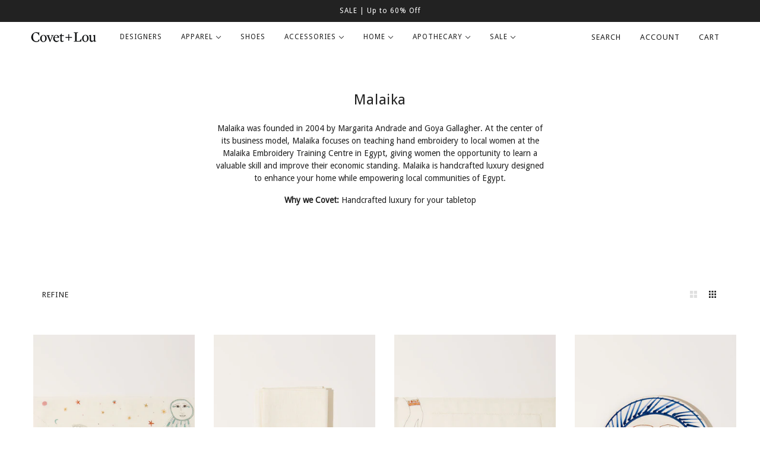

--- FILE ---
content_type: text/html; charset=utf-8
request_url: https://covetandlou.com/collections/malaika
body_size: 28492
content:
<!doctype html>
<html class="no-js flexbox-gap" lang="en" dir="ltr">
  <head>
    <!-- Maker Theme - Version 8.1.1 by Troop Themes - https://troopthemes.com/ -->

    <meta charset="UTF-8">
    <meta http-equiv="X-UA-Compatible" content="IE=edge">
    <meta name="viewport" content="width=device-width, initial-scale=1.0, maximum-scale=5.0"><meta name="description" content="Malaika was founded in 2004 by Margarita Andrade and Goya Gallagher. At the center of its business model, Malaika focuses on teaching hand embroidery to local women at the Malaika Embroidery Training Centre in Egypt, giving women the opportunity to learn a valuable skill and improve their economic standing."><link rel="preconnect" href="https://cdn.shopify.com">
    <link rel="preconnect" href="https://fonts.shopifycdn.com">
    <link rel="preconnect" href="https://monorail-edge.shopifysvc.com">

    <link rel="preload" href="//covetandlou.com/cdn/shop/t/36/assets/theme--critical.css?v=89810346266827899211694701969" as="style">
    <link rel="preload" href="//covetandlou.com/cdn/shop/t/36/assets/theme--async.css?v=129862453500460978581695367548" as="style">
    <link rel="preload" href="//covetandlou.com/cdn/shop/t/36/assets/lazysizes.min.js?v=153084990365669432281690440906" as="script">

    <link href='//fonts.googleapis.com/css?family=Droid+Sans|Arvo|Playfair+Display|Lora|PT+Sans+Narrow|Ubuntu|PT+Serif|Lobster|Rokkitt|Copse|Antic|Dynalight|Droid+Serif|Open+Sans|Raleway:300|Bentham|Playball|Merriweather|Oswald' rel='stylesheet' type='text/css'><link rel="canonical" href="https://covetandlou.com/collections/malaika"><title>Malaika | Covet + Lou | Covet + Lou</title><meta property="og:type" content="website" />
  <meta property="og:title" content="Malaika | Covet + Lou" /><meta property="og:url" content="https://covetandlou.com/collections/malaika" />
<meta property="og:site_name" content="Covet + Lou" />
<meta property="og:description" content="Malaika was founded in 2004 by Margarita Andrade and Goya Gallagher. At the center of its business model, Malaika focuses on teaching hand embroidery to local women at the Malaika Embroidery Training Centre in Egypt, giving women the opportunity to learn a valuable skill and improve their economic standing." /><meta name="twitter:card" content="summary" />
<meta name="twitter:description" content="Malaika was founded in 2004 by Margarita Andrade and Goya Gallagher. At the center of its business model, Malaika focuses on teaching hand embroidery to local women at the Malaika Embroidery Training Centre in Egypt, giving women the opportunity to learn a valuable skill and improve their economic standing." /><meta name="twitter:title" content="Malaika | Covet + Lou" /><meta
      property="twitter:image"
      content="https://covetandlou.com/cdn/shop/files/COV_LOGO_BLK_CMYK_260.png?v=1680017899&width=480"
    /><style>@font-face {
  font-family: "Open Sans";
  font-weight: 400;
  font-style: normal;
  font-display: swap;
  src: url("//covetandlou.com/cdn/fonts/open_sans/opensans_n4.c32e4d4eca5273f6d4ee95ddf54b5bbb75fc9b61.woff2") format("woff2"),
       url("//covetandlou.com/cdn/fonts/open_sans/opensans_n4.5f3406f8d94162b37bfa232b486ac93ee892406d.woff") format("woff");
}
@font-face {
  font-family: "Open Sans";
  font-weight: 400;
  font-style: normal;
  font-display: swap;
  src: url("//covetandlou.com/cdn/fonts/open_sans/opensans_n4.c32e4d4eca5273f6d4ee95ddf54b5bbb75fc9b61.woff2") format("woff2"),
       url("//covetandlou.com/cdn/fonts/open_sans/opensans_n4.5f3406f8d94162b37bfa232b486ac93ee892406d.woff") format("woff");
}
@font-face {
  font-family: "Source Sans Pro";
  font-weight: 400;
  font-style: normal;
  font-display: swap;
  src: url("//covetandlou.com/cdn/fonts/source_sans_pro/sourcesanspro_n4.50ae3e156aed9a794db7e94c4d00984c7b66616c.woff2") format("woff2"),
       url("//covetandlou.com/cdn/fonts/source_sans_pro/sourcesanspro_n4.d1662e048bd96ae7123e46600ff9744c0d84502d.woff") format("woff");
}
@font-face {
  font-family: "Source Sans Pro";
  font-weight: 700;
  font-style: normal;
  font-display: swap;
  src: url("//covetandlou.com/cdn/fonts/source_sans_pro/sourcesanspro_n7.41cbad1715ffa6489ec3aab1c16fda6d5bdf2235.woff2") format("woff2"),
       url("//covetandlou.com/cdn/fonts/source_sans_pro/sourcesanspro_n7.01173495588557d2be0eb2bb2ecdf8e4f01cf917.woff") format("woff");
}
@font-face {
  font-family: "Source Sans Pro";
  font-weight: 400;
  font-style: normal;
  font-display: swap;
  src: url("//covetandlou.com/cdn/fonts/source_sans_pro/sourcesanspro_n4.50ae3e156aed9a794db7e94c4d00984c7b66616c.woff2") format("woff2"),
       url("//covetandlou.com/cdn/fonts/source_sans_pro/sourcesanspro_n4.d1662e048bd96ae7123e46600ff9744c0d84502d.woff") format("woff");
}
@font-face {
  font-family: "Source Sans Pro";
  font-weight: 700;
  font-style: normal;
  font-display: swap;
  src: url("//covetandlou.com/cdn/fonts/source_sans_pro/sourcesanspro_n7.41cbad1715ffa6489ec3aab1c16fda6d5bdf2235.woff2") format("woff2"),
       url("//covetandlou.com/cdn/fonts/source_sans_pro/sourcesanspro_n7.01173495588557d2be0eb2bb2ecdf8e4f01cf917.woff") format("woff");
}
@font-face {
  font-family: "Source Sans Pro";
  font-weight: 400;
  font-style: italic;
  font-display: swap;
  src: url("//covetandlou.com/cdn/fonts/source_sans_pro/sourcesanspro_i4.130f29b9baa0095b80aea9236ca9ef6ab0069c67.woff2") format("woff2"),
       url("//covetandlou.com/cdn/fonts/source_sans_pro/sourcesanspro_i4.6146c8c8ae7b8853ccbbc8b859fcf805016ee743.woff") format("woff");
}
@font-face {
  font-family: "Source Sans Pro";
  font-weight: 700;
  font-style: italic;
  font-display: swap;
  src: url("//covetandlou.com/cdn/fonts/source_sans_pro/sourcesanspro_i7.98bb15b3a23880a6e1d86ade6dbb197526ff768d.woff2") format("woff2"),
       url("//covetandlou.com/cdn/fonts/source_sans_pro/sourcesanspro_i7.6274cea5e22a575d33653322a4399caadffb1338.woff") format("woff");
}
</style><style>
  :root {
    --font--featured-heading--size: 30px;
    --font--section-heading--size: 24px;
    --font--block-heading--size: 18px;
    --font--heading--uppercase: normal;
    --font--paragraph--size: 14px;

    --font--heading--family:  'Droid Sans', sans-serif;
    --font--heading--weight: 400;
    --font--heading--normal-weight: 400;
    --font--heading--style: normal;

    --font--accent--family:  'Droid Sans', sans-serif;
    --font--accent--weight: 400;
    --font--accent--style: normal;
    --font--accent--size: 12px;

    --font--paragraph--family: 'Droid Sans', sans-serif;
    --font--paragraph--weight: 400;
    --font--paragraph--style: normal;
    --font--bolder-paragraph--weight: 700;
  }
</style><style>
  :root {
    --color--accent-1: #fce4b7;
    --color--accent-2: #fff8eb;
    --bg-color--light: #f7f7f7;
    --bg-color--dark: #222222;
    --bg-color--body: #ffffff;
    --color--body: #212121;
    --color--body--light: #515151;
    --color--alternative: #ffffff;
    --color--button: #ffffff;
    --bdr-color--button: #ffffff;
    --bg-color--button: #212121;
    --bdr-color--general: #e0e0e0;
    --bdr-color--badge: rgba(0, 0, 0, 0.05);
    --bg-color--textbox: #fff;
    --bg-color--panel: #f7f7f7;

    --color--border-disabled: #d2d2d2;
    --color--button-disabled: #b9b9b9;
    --color--links--hover: var(--color--body--light);
    --color--success: #4caf50;
    --color--fail: #d32f2f;
    --color--stars: black;

    /* shop pay */
    --payment-terms-background-color: #ffffff;

    /* js helpers */
    --sticky-offset: 0px;
  }
</style><style></style><script>
  var theme = theme || {};
  theme.libraries = theme.libraries || {};
  theme.local_storage = theme.local_storage || {};
  theme.settings = theme.settings || {};
  theme.scripts = theme.scripts || {};
  theme.styles = theme.styles || {};
  theme.swatches = theme.swatches || {};
  theme.translations = theme.translations || {};
  theme.urls = theme.urls || {};

  theme.libraries.masonry = '//covetandlou.com/cdn/shop/t/36/assets/masonry.min.js?v=153413113355937702121690440906';
  theme.libraries.swipe = '//covetandlou.com/cdn/shop/t/36/assets/swipe-listener.min.js?v=123039615894270182531690440906';
  theme.libraries.plyr = 'https://cdn.shopify.com/shopifycloud/plyr/v2.0/shopify-plyr';
  theme.libraries.vimeo = 'https://player.vimeo.com/api/player.js';
  theme.libraries.youtube = 'https://www.youtube.com/iframe_api';

  theme.local_storage.collection_layout = 'maker_collection_layout';
  theme.local_storage.popup = 'maker_popup'
  theme.local_storage.recent_products = 'maker_recently_viewed';
  theme.local_storage.search_layout = 'maker_search_layout';

  theme.settings.cart_type = 'drawer';
  theme.settings.money_format = "${{amount}}";

  theme.translations.add_to_cart = 'Add to Cart';
  theme.translations.cart_subtotal = 'Subtotal';
  theme.translations.mailing_list_success_message = 'Thanks for signing up!';
  theme.translations.out_of_stock = 'Out of stock';
  theme.translations.unavailable = 'Unavailable';
  theme.translations.url_copied = 'Link copied to clipboard';
  theme.translations.low_in_stock = {
    one: 'Only 1 item left',
    other: 'Only 2 items left'
  };

  theme.urls.all_products_collection = '/collections/all';
  theme.urls.cart = '/cart';
  theme.urls.cart_add = '/cart/add';
  theme.urls.cart_change = '/cart/change';
  theme.urls.cart_update = '/cart/update';
  theme.urls.product_recommendations = '/recommendations/products';
  theme.urls.predictive_search = '/search/suggest';
  theme.urls.search = '/search';

  
    theme.urls.root = '';
  

          theme.swatches['yellow-green'] = '#9acd32';
        

          theme.swatches['red'] = 'rgb(139,0,0)';
        

          theme.swatches['orange'] = 'orange.PNG';
        

          theme.swatches['stealth-grey'] = '//covetandlou.com/cdn/shop/files/stealth-grey_100x.jpg?v=24374';
        
// LazySizes
  window.lazySizesConfig = window.lazySizesConfig || {};
  window.lazySizesConfig.expand = 1200;
  window.lazySizesConfig.loadMode = 3;
  window.lazySizesConfig.ricTimeout = 50;
</script>

<script>
  String.prototype.handleize = function () {
    return this.toLowerCase().replace(/[^a-z0-9]+/g, '-').replace(/-+/g, '-').replace(/^-|-$/g, '');
  };

  // Element extended methods
  Element.prototype.trigger = window.trigger = function(event, data = null) {
    const event_obj = data == null ? new Event(event) : new CustomEvent(event, { detail: data });
    this.dispatchEvent(event_obj);
  };

  Element.prototype.on = window.on = function(events, callback, options) {
    // save the namespaces on the element itself
    if (!this.namespaces) this.namespaces = {};

    events.split(' ').forEach(event => {
      this.namespaces[event] = callback;
      this.addEventListener(event.split('.')[0], callback, options);
    });
    return this;
  };

  Element.prototype.off = window.off = function(events) {
    if (!this.namespaces) return;

    events.split(' ').forEach(event => {
      this.removeEventListener(event.split('.')[0], this.namespaces[event]);
      delete this.namespaces[event];
    });
    return this;
  };

  Element.prototype.index = function() {
    return [...this.parentNode.children].indexOf(this);
  };

  Element.prototype.offset = function() {
    const rect = this.getBoundingClientRect();

    return {
      top: rect.top + window.pageYOffset,
      left: rect.left + window.pageXOffset
    };
  };

  Element.prototype.setStyles = function(styles = {}) {
    for (const property in styles) this.style[property] = styles[property];
    return this;
  }

  Element.prototype.remove = function() {
    return this.parentNode.removeChild(this);
  };

  // NodeList & Array extended methods
  NodeList.prototype.on = Array.prototype.on = function(events, callback, options) {
    this.forEach(element => {
      // save the namespaces on the element itself
      if (!element.namespaces) element.namespaces = {};

      events.split(' ').forEach(event => {
        element.namespaces[event] = callback;
        element.addEventListener(event.split('.')[0], callback, options);
      });
    });
  };

  NodeList.prototype.off = Array.prototype.off = function(events) {
    this.forEach(element => {
      if (!element.namespaces) return;

      events.split(' ').forEach(event => {
        element.removeEventListener(event.split('.')[0], element.namespaces[event]);
        delete element.namespaces[event];
      });
    });
  };

  NodeList.prototype.not = Array.prototype.not = function(arr_like_obj) {
    // this always returns an Array
    const new_array_of_elements = [];
    if (arr_like_obj instanceof HTMLElement) arr_like_obj = [arr_like_obj];

    this.forEach(element => {
      if (![...arr_like_obj].includes(element)) new_array_of_elements.push(element);
    });

    return new_array_of_elements;
  };

  // this global method is necessary for the youtube API, we can't use our own callback in this case
  // https://developers.google.com/youtube/iframe_api_reference#Requirements
  function onYouTubeIframeAPIReady() {
    window.trigger('theme:youtube:apiReady');
  }

  // Utility methods
  theme.utils = new class Utilities {
    constructor() {
      this.isTouchDevice = window.matchMedia('(pointer: coarse)').matches;}

    formatMoney(raw_amount) {
      const num_decimals = theme.settings.money_format.includes('no_decimals') ? 0 : 2;
      const locale = theme.settings.money_format.includes('comma') ? 'de-DE' : 'en-US';

      const formatter = Intl.NumberFormat(locale, {
        minimumFractionDigits: num_decimals,
        maximumFractionDigits: num_decimals
      });

      const formatted_amount = formatter.format(raw_amount / 100);
      
      return theme.settings.money_format.replace(/\{\{\s*(\w+)\s*\}\}/, formatted_amount);
    }

    getHiddenDimensions(element, strip_components = []) {
      const cloned_el = this.parseHtml(element.outerHTML, null, strip_components);
      cloned_el.setStyles({
        display: 'block',
        position: 'absolute',
        padding: element.style.padding,
        visibility: 'hidden',
      })

      element.parentNode ? element.parentNode.appendChild(cloned_el) : document.body.appendChild(cloned_el);
      const { offsetHeight: height, offsetWidth: width } = cloned_el;
      cloned_el.remove();
      return { height, width };
    }

    imagesLoaded(containers, callback, force_load) { // containers can be an element or array of elements
      if (containers instanceof HTMLElement) containers = [containers];

      let images = [], loaded_images = [];
      containers.forEach(container => {
        images = [...images, ...container.querySelectorAll('img, .placeholder--root svg')]
      });

      if (!images.length) {
        callback();
        return;
      }

      const loadImage = image => {
        loaded_images.push(image);
        loaded_images.length === images.length && callback();
      };

      images.forEach(image =>
        image.classList.contains('lazyloaded')
          ? loadImage(image) : image.on('lazyloaded', () => loadImage(image))
      );

      if (force_load) {
        const forceLoad = () => images.forEach(image => window.lazySizes.loader.unveil(image));
        const lazysizes = document.head.querySelector('script[src*="/assets/lazysizes.min.js"]');
        lazysizes.loaded
          ? forceLoad() : window.on('theme:lazySizes:loaded', () => forceLoad());
      }
    }

    libraryLoader(name, url, callback) {
      if (theme.scripts[name] === undefined) {
        theme.scripts[name] = 'requested';
        const script = document.createElement('script');
        script.src = url;
        script.onload = () => {
          theme.scripts[name] = 'loaded';
          callback && callback();
          window.trigger(`theme:${name}:loaded`);
        };
        document.body ? document.body.appendChild(script) : document.head.appendChild(script);
      } else if (callback && theme.scripts[name] === 'requested') {
        window.on(`theme:${name}:loaded`, callback);
      } else if (callback && theme.scripts[name] === 'loaded') callback();
    }

    parseHtml(html_string, selector, strip_components = []) {
      strip_components.forEach(component => { // remove web components so they don't init
        const regex = new RegExp(component, 'g');
        html_string = html_string.replace(regex, 'div')
      });

      const container = document.createElement('div');
      container.innerHTML = html_string;
      return selector ? container.querySelector(selector) : container.querySelector(':scope > *');
    }

    setSwatchColors(inputs = false) {
      if (!inputs) return

      inputs.forEach(input => {
        const swatch = input.nextElementSibling;
        const swatch_color = input.value.handleize();

        if (theme.swatches[swatch_color] === undefined) {
          swatch.style['background-color'] = swatch_color;
        } else if (theme.swatches[swatch_color].indexOf('cdn.shopify.com') > -1) {
          swatch.style['background-image'] = `url(${theme.swatches[swatch_color]})`;
        } else {
          swatch.style['background-color'] = theme.swatches[swatch_color];
        }
      });
    }

    stylesheetLoader(name, url, callback) {
      if (theme.styles[name] === undefined) {
        theme.styles[name] = 'requested';
        const stylesheet = document.createElement('link');
        stylesheet.rel = 'stylesheet';
        stylesheet.href = url;
        stylesheet.onload = () => {
          theme.styles[name] = 'loaded';
          callback && callback();
          window.trigger(`theme:${name}Styles:loaded`);
        }
        document.body ? document.body.appendChild(stylesheet) : document.head.appendChild(stylesheet);
      } else if (callback && theme.styles[name] === 'requested') {
        window.on(`theme:${name}Styles:loaded`, callback);
      } else if (callback && theme.styles[name] === 'loaded') callback();
    }

    getAvailableQuantity(product_id, { id, management, policy, quantity }, requested_quantity) {
      // if inventory isn't tracked we can add items indefinitely
      if (management !== 'shopify' || policy === 'continue') return true;

      const cart_quantity = theme.cart.basket[id] ? theme.cart.basket[id] : 0;
      let quantity_remaining = parseInt(quantity) - cart_quantity;

      if (quantity_remaining <= 0) {
        quantity_remaining = 0;
        window.trigger(`theme:product:${product_id}:updateQuantity`, 1);
      } else if (requested_quantity > quantity_remaining) {
        window.trigger(`theme:product:${product_id}:updateQuantity`, quantity_remaining);
      } else return requested_quantity;

      window.trigger('theme:feedbackBar:quantity', quantity_remaining);
      return false;
    }

    updateRecentProducts(handle) {
      const current_product_arr = [handle];
      const previous_product_str = localStorage.getItem(theme.local_storage.recent_products);
      const max_num_recents_stored = 4;
      let previous_product_arr, current_product_str, newly_visited_product = false;

      // first check if we have existing data or not
      if (previous_product_str) {
        previous_product_arr = JSON.parse(previous_product_str);

        if (previous_product_arr.indexOf(handle) === -1) newly_visited_product = true;
      } else {
        // localStorage accepts strings only, so we'll convert to string and set
        current_product_str = JSON.stringify(current_product_arr);
        localStorage.setItem(theme.local_storage.recent_products, current_product_str);
      }
      if (newly_visited_product) {
        if (previous_product_arr.length === max_num_recents_stored)
          previous_product_arr = previous_product_arr.slice(1);

        current_product_str = JSON.stringify(previous_product_arr.concat(current_product_arr));
        localStorage.setItem(theme.local_storage.recent_products, current_product_str);
      }
    }
  }
</script>
<script type="module">
  import "//covetandlou.com/cdn/shop/t/36/assets/a11y.js?v=87024520441207146071690440906";
  import "//covetandlou.com/cdn/shop/t/36/assets/media-queries.js?v=71639634187374033171690440906";
  import "//covetandlou.com/cdn/shop/t/36/assets/radios.js?v=95698407015915903831690440906";
  import "//covetandlou.com/cdn/shop/t/36/assets/transition.js?v=37854290330505103871690440906";
  import "//covetandlou.com/cdn/shop/t/36/assets/general.js?v=59955297718068211381690440906";
  import "//covetandlou.com/cdn/shop/t/36/assets/tab-order.js?v=32202179289059533031690440906";
  import "//covetandlou.com/cdn/shop/t/36/assets/collapsible-row.js?v=110856763589962202001694772004";
  import "//covetandlou.com/cdn/shop/t/36/assets/disclosure.js?v=120058172797747127321690440906";import "//covetandlou.com/cdn/shop/t/36/assets/y-menu.js?v=105207714253058857401690440906";
    import "//covetandlou.com/cdn/shop/t/36/assets/drawer.js?v=114553732616675757941690440906";
    import "//covetandlou.com/cdn/shop/t/36/assets/cart.js?v=176791890645568373051690440906";import "//covetandlou.com/cdn/shop/t/36/assets/quick-add.js?v=9194242142370013171690440906";
      import "//covetandlou.com/cdn/shop/t/36/assets/product-quantity.js?v=110298665540820991921690440906";
      import "//covetandlou.com/cdn/shop/t/36/assets/product-buy-buttons.js?v=151977144357733575631690440906";import "//covetandlou.com/cdn/shop/t/36/assets/x-menu.js?v=86472635328684464781690440906";import "//covetandlou.com/cdn/shop/t/36/assets/product-hover-image.js?v=70675701647970276621690440906";import "//covetandlou.com/cdn/shop/t/36/assets/product-media--variants.js?v=119628969142671066791690440906";
    import "//covetandlou.com/cdn/shop/t/36/assets/product-price.js?v=158189426169192202801690440906";
    import "//covetandlou.com/cdn/shop/t/36/assets/product-options.js?v=136768145707927393611690440906";</script><script
      src="//covetandlou.com/cdn/shop/t/36/assets/lazysizes.min.js?v=153084990365669432281690440906"
      async="async"
      onload="this.loaded=true;window.trigger('theme:lazySizes:loaded');"
    ></script><link href="//covetandlou.com/cdn/shop/t/36/assets/theme--critical.css?v=89810346266827899211694701969" rel="stylesheet" media="all">
    <link
      href="//covetandlou.com/cdn/shop/t/36/assets/theme--async.css?v=129862453500460978581695367548"
      rel="stylesheet"
      media="print"
      onload="this.media='all'"
    >

    <noscript>
      <style>
        .layout--template > *,
        .layout--footer-group > *,
        .popup-modal-close,
        .modal--root,
        .modal--window {
          opacity: 1;
        }
      </style>
      <link href="//covetandlou.com/cdn/shop/t/36/assets/theme--async.css?v=129862453500460978581695367548" rel="stylesheet">
    </noscript>

    <script>window.performance && window.performance.mark && window.performance.mark('shopify.content_for_header.start');</script><meta name="google-site-verification" content="q7BueFao4w9Qe2v-oHOn_Ua-TAbJCw4PAjW8VJB4HcU">
<meta name="facebook-domain-verification" content="j7v955yrhfmhn94iv02wuuwuagyw3p">
<meta id="shopify-digital-wallet" name="shopify-digital-wallet" content="/2389707/digital_wallets/dialog">
<meta name="shopify-checkout-api-token" content="bd446ddf5c6188a488fb6bfdad6faac6">
<meta id="in-context-paypal-metadata" data-shop-id="2389707" data-venmo-supported="false" data-environment="production" data-locale="en_US" data-paypal-v4="true" data-currency="USD">
<link rel="alternate" type="application/atom+xml" title="Feed" href="/collections/malaika.atom" />
<link rel="alternate" type="application/json+oembed" href="https://covetandlou.com/collections/malaika.oembed">
<script async="async" src="/checkouts/internal/preloads.js?locale=en-US"></script>
<link rel="preconnect" href="https://shop.app" crossorigin="anonymous">
<script async="async" src="https://shop.app/checkouts/internal/preloads.js?locale=en-US&shop_id=2389707" crossorigin="anonymous"></script>
<script id="apple-pay-shop-capabilities" type="application/json">{"shopId":2389707,"countryCode":"US","currencyCode":"USD","merchantCapabilities":["supports3DS"],"merchantId":"gid:\/\/shopify\/Shop\/2389707","merchantName":"Covet + Lou","requiredBillingContactFields":["postalAddress","email"],"requiredShippingContactFields":["postalAddress","email"],"shippingType":"shipping","supportedNetworks":["visa","masterCard","amex","discover","elo","jcb"],"total":{"type":"pending","label":"Covet + Lou","amount":"1.00"},"shopifyPaymentsEnabled":true,"supportsSubscriptions":true}</script>
<script id="shopify-features" type="application/json">{"accessToken":"bd446ddf5c6188a488fb6bfdad6faac6","betas":["rich-media-storefront-analytics"],"domain":"covetandlou.com","predictiveSearch":true,"shopId":2389707,"locale":"en"}</script>
<script>var Shopify = Shopify || {};
Shopify.shop = "covetandlou.myshopify.com";
Shopify.locale = "en";
Shopify.currency = {"active":"USD","rate":"1.0"};
Shopify.country = "US";
Shopify.theme = {"name":"Maker - OS DEV","id":136980037891,"schema_name":"Maker","schema_version":"8.1.1","theme_store_id":765,"role":"main"};
Shopify.theme.handle = "null";
Shopify.theme.style = {"id":null,"handle":null};
Shopify.cdnHost = "covetandlou.com/cdn";
Shopify.routes = Shopify.routes || {};
Shopify.routes.root = "/";</script>
<script type="module">!function(o){(o.Shopify=o.Shopify||{}).modules=!0}(window);</script>
<script>!function(o){function n(){var o=[];function n(){o.push(Array.prototype.slice.apply(arguments))}return n.q=o,n}var t=o.Shopify=o.Shopify||{};t.loadFeatures=n(),t.autoloadFeatures=n()}(window);</script>
<script>
  window.ShopifyPay = window.ShopifyPay || {};
  window.ShopifyPay.apiHost = "shop.app\/pay";
  window.ShopifyPay.redirectState = null;
</script>
<script id="shop-js-analytics" type="application/json">{"pageType":"collection"}</script>
<script defer="defer" async type="module" src="//covetandlou.com/cdn/shopifycloud/shop-js/modules/v2/client.init-shop-cart-sync_BN7fPSNr.en.esm.js"></script>
<script defer="defer" async type="module" src="//covetandlou.com/cdn/shopifycloud/shop-js/modules/v2/chunk.common_Cbph3Kss.esm.js"></script>
<script defer="defer" async type="module" src="//covetandlou.com/cdn/shopifycloud/shop-js/modules/v2/chunk.modal_DKumMAJ1.esm.js"></script>
<script type="module">
  await import("//covetandlou.com/cdn/shopifycloud/shop-js/modules/v2/client.init-shop-cart-sync_BN7fPSNr.en.esm.js");
await import("//covetandlou.com/cdn/shopifycloud/shop-js/modules/v2/chunk.common_Cbph3Kss.esm.js");
await import("//covetandlou.com/cdn/shopifycloud/shop-js/modules/v2/chunk.modal_DKumMAJ1.esm.js");

  window.Shopify.SignInWithShop?.initShopCartSync?.({"fedCMEnabled":true,"windoidEnabled":true});

</script>
<script>
  window.Shopify = window.Shopify || {};
  if (!window.Shopify.featureAssets) window.Shopify.featureAssets = {};
  window.Shopify.featureAssets['shop-js'] = {"shop-cart-sync":["modules/v2/client.shop-cart-sync_CJVUk8Jm.en.esm.js","modules/v2/chunk.common_Cbph3Kss.esm.js","modules/v2/chunk.modal_DKumMAJ1.esm.js"],"init-fed-cm":["modules/v2/client.init-fed-cm_7Fvt41F4.en.esm.js","modules/v2/chunk.common_Cbph3Kss.esm.js","modules/v2/chunk.modal_DKumMAJ1.esm.js"],"init-shop-email-lookup-coordinator":["modules/v2/client.init-shop-email-lookup-coordinator_Cc088_bR.en.esm.js","modules/v2/chunk.common_Cbph3Kss.esm.js","modules/v2/chunk.modal_DKumMAJ1.esm.js"],"init-windoid":["modules/v2/client.init-windoid_hPopwJRj.en.esm.js","modules/v2/chunk.common_Cbph3Kss.esm.js","modules/v2/chunk.modal_DKumMAJ1.esm.js"],"shop-button":["modules/v2/client.shop-button_B0jaPSNF.en.esm.js","modules/v2/chunk.common_Cbph3Kss.esm.js","modules/v2/chunk.modal_DKumMAJ1.esm.js"],"shop-cash-offers":["modules/v2/client.shop-cash-offers_DPIskqss.en.esm.js","modules/v2/chunk.common_Cbph3Kss.esm.js","modules/v2/chunk.modal_DKumMAJ1.esm.js"],"shop-toast-manager":["modules/v2/client.shop-toast-manager_CK7RT69O.en.esm.js","modules/v2/chunk.common_Cbph3Kss.esm.js","modules/v2/chunk.modal_DKumMAJ1.esm.js"],"init-shop-cart-sync":["modules/v2/client.init-shop-cart-sync_BN7fPSNr.en.esm.js","modules/v2/chunk.common_Cbph3Kss.esm.js","modules/v2/chunk.modal_DKumMAJ1.esm.js"],"init-customer-accounts-sign-up":["modules/v2/client.init-customer-accounts-sign-up_CfPf4CXf.en.esm.js","modules/v2/client.shop-login-button_DeIztwXF.en.esm.js","modules/v2/chunk.common_Cbph3Kss.esm.js","modules/v2/chunk.modal_DKumMAJ1.esm.js"],"pay-button":["modules/v2/client.pay-button_CgIwFSYN.en.esm.js","modules/v2/chunk.common_Cbph3Kss.esm.js","modules/v2/chunk.modal_DKumMAJ1.esm.js"],"init-customer-accounts":["modules/v2/client.init-customer-accounts_DQ3x16JI.en.esm.js","modules/v2/client.shop-login-button_DeIztwXF.en.esm.js","modules/v2/chunk.common_Cbph3Kss.esm.js","modules/v2/chunk.modal_DKumMAJ1.esm.js"],"avatar":["modules/v2/client.avatar_BTnouDA3.en.esm.js"],"init-shop-for-new-customer-accounts":["modules/v2/client.init-shop-for-new-customer-accounts_CsZy_esa.en.esm.js","modules/v2/client.shop-login-button_DeIztwXF.en.esm.js","modules/v2/chunk.common_Cbph3Kss.esm.js","modules/v2/chunk.modal_DKumMAJ1.esm.js"],"shop-follow-button":["modules/v2/client.shop-follow-button_BRMJjgGd.en.esm.js","modules/v2/chunk.common_Cbph3Kss.esm.js","modules/v2/chunk.modal_DKumMAJ1.esm.js"],"checkout-modal":["modules/v2/client.checkout-modal_B9Drz_yf.en.esm.js","modules/v2/chunk.common_Cbph3Kss.esm.js","modules/v2/chunk.modal_DKumMAJ1.esm.js"],"shop-login-button":["modules/v2/client.shop-login-button_DeIztwXF.en.esm.js","modules/v2/chunk.common_Cbph3Kss.esm.js","modules/v2/chunk.modal_DKumMAJ1.esm.js"],"lead-capture":["modules/v2/client.lead-capture_DXYzFM3R.en.esm.js","modules/v2/chunk.common_Cbph3Kss.esm.js","modules/v2/chunk.modal_DKumMAJ1.esm.js"],"shop-login":["modules/v2/client.shop-login_CA5pJqmO.en.esm.js","modules/v2/chunk.common_Cbph3Kss.esm.js","modules/v2/chunk.modal_DKumMAJ1.esm.js"],"payment-terms":["modules/v2/client.payment-terms_BxzfvcZJ.en.esm.js","modules/v2/chunk.common_Cbph3Kss.esm.js","modules/v2/chunk.modal_DKumMAJ1.esm.js"]};
</script>
<script>(function() {
  var isLoaded = false;
  function asyncLoad() {
    if (isLoaded) return;
    isLoaded = true;
    var urls = ["\/\/shopify.privy.com\/widget.js?shop=covetandlou.myshopify.com","https:\/\/chimpstatic.com\/mcjs-connected\/js\/users\/98830fee60948a6ff5d3771c7\/8ad4648463de53f35c2e70cde.js?shop=covetandlou.myshopify.com","https:\/\/app.supergiftoptions.com\/get_script\/8065a44641d511ee9ec05a503803ae12.js?v=582209\u0026shop=covetandlou.myshopify.com"];
    for (var i = 0; i < urls.length; i++) {
      var s = document.createElement('script');
      s.type = 'text/javascript';
      s.async = true;
      s.src = urls[i];
      var x = document.getElementsByTagName('script')[0];
      x.parentNode.insertBefore(s, x);
    }
  };
  if(window.attachEvent) {
    window.attachEvent('onload', asyncLoad);
  } else {
    window.addEventListener('load', asyncLoad, false);
  }
})();</script>
<script id="__st">var __st={"a":2389707,"offset":-18000,"reqid":"3f8630c5-2383-4d03-bddd-61bac047c5c7-1769906334","pageurl":"covetandlou.com\/collections\/malaika","u":"fd2d5d85e5c2","p":"collection","rtyp":"collection","rid":399837069571};</script>
<script>window.ShopifyPaypalV4VisibilityTracking = true;</script>
<script id="captcha-bootstrap">!function(){'use strict';const t='contact',e='account',n='new_comment',o=[[t,t],['blogs',n],['comments',n],[t,'customer']],c=[[e,'customer_login'],[e,'guest_login'],[e,'recover_customer_password'],[e,'create_customer']],r=t=>t.map((([t,e])=>`form[action*='/${t}']:not([data-nocaptcha='true']) input[name='form_type'][value='${e}']`)).join(','),a=t=>()=>t?[...document.querySelectorAll(t)].map((t=>t.form)):[];function s(){const t=[...o],e=r(t);return a(e)}const i='password',u='form_key',d=['recaptcha-v3-token','g-recaptcha-response','h-captcha-response',i],f=()=>{try{return window.sessionStorage}catch{return}},m='__shopify_v',_=t=>t.elements[u];function p(t,e,n=!1){try{const o=window.sessionStorage,c=JSON.parse(o.getItem(e)),{data:r}=function(t){const{data:e,action:n}=t;return t[m]||n?{data:e,action:n}:{data:t,action:n}}(c);for(const[e,n]of Object.entries(r))t.elements[e]&&(t.elements[e].value=n);n&&o.removeItem(e)}catch(o){console.error('form repopulation failed',{error:o})}}const l='form_type',E='cptcha';function T(t){t.dataset[E]=!0}const w=window,h=w.document,L='Shopify',v='ce_forms',y='captcha';let A=!1;((t,e)=>{const n=(g='f06e6c50-85a8-45c8-87d0-21a2b65856fe',I='https://cdn.shopify.com/shopifycloud/storefront-forms-hcaptcha/ce_storefront_forms_captcha_hcaptcha.v1.5.2.iife.js',D={infoText:'Protected by hCaptcha',privacyText:'Privacy',termsText:'Terms'},(t,e,n)=>{const o=w[L][v],c=o.bindForm;if(c)return c(t,g,e,D).then(n);var r;o.q.push([[t,g,e,D],n]),r=I,A||(h.body.append(Object.assign(h.createElement('script'),{id:'captcha-provider',async:!0,src:r})),A=!0)});var g,I,D;w[L]=w[L]||{},w[L][v]=w[L][v]||{},w[L][v].q=[],w[L][y]=w[L][y]||{},w[L][y].protect=function(t,e){n(t,void 0,e),T(t)},Object.freeze(w[L][y]),function(t,e,n,w,h,L){const[v,y,A,g]=function(t,e,n){const i=e?o:[],u=t?c:[],d=[...i,...u],f=r(d),m=r(i),_=r(d.filter((([t,e])=>n.includes(e))));return[a(f),a(m),a(_),s()]}(w,h,L),I=t=>{const e=t.target;return e instanceof HTMLFormElement?e:e&&e.form},D=t=>v().includes(t);t.addEventListener('submit',(t=>{const e=I(t);if(!e)return;const n=D(e)&&!e.dataset.hcaptchaBound&&!e.dataset.recaptchaBound,o=_(e),c=g().includes(e)&&(!o||!o.value);(n||c)&&t.preventDefault(),c&&!n&&(function(t){try{if(!f())return;!function(t){const e=f();if(!e)return;const n=_(t);if(!n)return;const o=n.value;o&&e.removeItem(o)}(t);const e=Array.from(Array(32),(()=>Math.random().toString(36)[2])).join('');!function(t,e){_(t)||t.append(Object.assign(document.createElement('input'),{type:'hidden',name:u})),t.elements[u].value=e}(t,e),function(t,e){const n=f();if(!n)return;const o=[...t.querySelectorAll(`input[type='${i}']`)].map((({name:t})=>t)),c=[...d,...o],r={};for(const[a,s]of new FormData(t).entries())c.includes(a)||(r[a]=s);n.setItem(e,JSON.stringify({[m]:1,action:t.action,data:r}))}(t,e)}catch(e){console.error('failed to persist form',e)}}(e),e.submit())}));const S=(t,e)=>{t&&!t.dataset[E]&&(n(t,e.some((e=>e===t))),T(t))};for(const o of['focusin','change'])t.addEventListener(o,(t=>{const e=I(t);D(e)&&S(e,y())}));const B=e.get('form_key'),M=e.get(l),P=B&&M;t.addEventListener('DOMContentLoaded',(()=>{const t=y();if(P)for(const e of t)e.elements[l].value===M&&p(e,B);[...new Set([...A(),...v().filter((t=>'true'===t.dataset.shopifyCaptcha))])].forEach((e=>S(e,t)))}))}(h,new URLSearchParams(w.location.search),n,t,e,['guest_login'])})(!0,!0)}();</script>
<script integrity="sha256-4kQ18oKyAcykRKYeNunJcIwy7WH5gtpwJnB7kiuLZ1E=" data-source-attribution="shopify.loadfeatures" defer="defer" src="//covetandlou.com/cdn/shopifycloud/storefront/assets/storefront/load_feature-a0a9edcb.js" crossorigin="anonymous"></script>
<script crossorigin="anonymous" defer="defer" src="//covetandlou.com/cdn/shopifycloud/storefront/assets/shopify_pay/storefront-65b4c6d7.js?v=20250812"></script>
<script data-source-attribution="shopify.dynamic_checkout.dynamic.init">var Shopify=Shopify||{};Shopify.PaymentButton=Shopify.PaymentButton||{isStorefrontPortableWallets:!0,init:function(){window.Shopify.PaymentButton.init=function(){};var t=document.createElement("script");t.src="https://covetandlou.com/cdn/shopifycloud/portable-wallets/latest/portable-wallets.en.js",t.type="module",document.head.appendChild(t)}};
</script>
<script data-source-attribution="shopify.dynamic_checkout.buyer_consent">
  function portableWalletsHideBuyerConsent(e){var t=document.getElementById("shopify-buyer-consent"),n=document.getElementById("shopify-subscription-policy-button");t&&n&&(t.classList.add("hidden"),t.setAttribute("aria-hidden","true"),n.removeEventListener("click",e))}function portableWalletsShowBuyerConsent(e){var t=document.getElementById("shopify-buyer-consent"),n=document.getElementById("shopify-subscription-policy-button");t&&n&&(t.classList.remove("hidden"),t.removeAttribute("aria-hidden"),n.addEventListener("click",e))}window.Shopify?.PaymentButton&&(window.Shopify.PaymentButton.hideBuyerConsent=portableWalletsHideBuyerConsent,window.Shopify.PaymentButton.showBuyerConsent=portableWalletsShowBuyerConsent);
</script>
<script data-source-attribution="shopify.dynamic_checkout.cart.bootstrap">document.addEventListener("DOMContentLoaded",(function(){function t(){return document.querySelector("shopify-accelerated-checkout-cart, shopify-accelerated-checkout")}if(t())Shopify.PaymentButton.init();else{new MutationObserver((function(e,n){t()&&(Shopify.PaymentButton.init(),n.disconnect())})).observe(document.body,{childList:!0,subtree:!0})}}));
</script>
<link id="shopify-accelerated-checkout-styles" rel="stylesheet" media="screen" href="https://covetandlou.com/cdn/shopifycloud/portable-wallets/latest/accelerated-checkout-backwards-compat.css" crossorigin="anonymous">
<style id="shopify-accelerated-checkout-cart">
        #shopify-buyer-consent {
  margin-top: 1em;
  display: inline-block;
  width: 100%;
}

#shopify-buyer-consent.hidden {
  display: none;
}

#shopify-subscription-policy-button {
  background: none;
  border: none;
  padding: 0;
  text-decoration: underline;
  font-size: inherit;
  cursor: pointer;
}

#shopify-subscription-policy-button::before {
  box-shadow: none;
}

      </style>

<script>window.performance && window.performance.mark && window.performance.mark('shopify.content_for_header.end');</script>
  <!-- BEGIN app block: shopify://apps/super-gift-options/blocks/app-embed/d9b137c5-9d50-4342-a6ed-bbb1ebfb63ce -->
<script async src="https://app.supergiftoptions.com/get_script/?shop_url=covetandlou.myshopify.com"></script>


<!-- END app block --><script src="https://cdn.shopify.com/extensions/019b8d54-2388-79d8-becc-d32a3afe2c7a/omnisend-50/assets/omnisend-in-shop.js" type="text/javascript" defer="defer"></script>
<meta property="og:image" content="https://cdn.shopify.com/s/files/1/0238/9707/files/COV_LOGO_BLK_CMYK_260.png?height=628&pad_color=fff&v=1680017899&width=1200" />
<meta property="og:image:secure_url" content="https://cdn.shopify.com/s/files/1/0238/9707/files/COV_LOGO_BLK_CMYK_260.png?height=628&pad_color=fff&v=1680017899&width=1200" />
<meta property="og:image:width" content="1200" />
<meta property="og:image:height" content="628" />
<link href="https://monorail-edge.shopifysvc.com" rel="dns-prefetch">
<script>(function(){if ("sendBeacon" in navigator && "performance" in window) {try {var session_token_from_headers = performance.getEntriesByType('navigation')[0].serverTiming.find(x => x.name == '_s').description;} catch {var session_token_from_headers = undefined;}var session_cookie_matches = document.cookie.match(/_shopify_s=([^;]*)/);var session_token_from_cookie = session_cookie_matches && session_cookie_matches.length === 2 ? session_cookie_matches[1] : "";var session_token = session_token_from_headers || session_token_from_cookie || "";function handle_abandonment_event(e) {var entries = performance.getEntries().filter(function(entry) {return /monorail-edge.shopifysvc.com/.test(entry.name);});if (!window.abandonment_tracked && entries.length === 0) {window.abandonment_tracked = true;var currentMs = Date.now();var navigation_start = performance.timing.navigationStart;var payload = {shop_id: 2389707,url: window.location.href,navigation_start,duration: currentMs - navigation_start,session_token,page_type: "collection"};window.navigator.sendBeacon("https://monorail-edge.shopifysvc.com/v1/produce", JSON.stringify({schema_id: "online_store_buyer_site_abandonment/1.1",payload: payload,metadata: {event_created_at_ms: currentMs,event_sent_at_ms: currentMs}}));}}window.addEventListener('pagehide', handle_abandonment_event);}}());</script>
<script id="web-pixels-manager-setup">(function e(e,d,r,n,o){if(void 0===o&&(o={}),!Boolean(null===(a=null===(i=window.Shopify)||void 0===i?void 0:i.analytics)||void 0===a?void 0:a.replayQueue)){var i,a;window.Shopify=window.Shopify||{};var t=window.Shopify;t.analytics=t.analytics||{};var s=t.analytics;s.replayQueue=[],s.publish=function(e,d,r){return s.replayQueue.push([e,d,r]),!0};try{self.performance.mark("wpm:start")}catch(e){}var l=function(){var e={modern:/Edge?\/(1{2}[4-9]|1[2-9]\d|[2-9]\d{2}|\d{4,})\.\d+(\.\d+|)|Firefox\/(1{2}[4-9]|1[2-9]\d|[2-9]\d{2}|\d{4,})\.\d+(\.\d+|)|Chrom(ium|e)\/(9{2}|\d{3,})\.\d+(\.\d+|)|(Maci|X1{2}).+ Version\/(15\.\d+|(1[6-9]|[2-9]\d|\d{3,})\.\d+)([,.]\d+|)( \(\w+\)|)( Mobile\/\w+|) Safari\/|Chrome.+OPR\/(9{2}|\d{3,})\.\d+\.\d+|(CPU[ +]OS|iPhone[ +]OS|CPU[ +]iPhone|CPU IPhone OS|CPU iPad OS)[ +]+(15[._]\d+|(1[6-9]|[2-9]\d|\d{3,})[._]\d+)([._]\d+|)|Android:?[ /-](13[3-9]|1[4-9]\d|[2-9]\d{2}|\d{4,})(\.\d+|)(\.\d+|)|Android.+Firefox\/(13[5-9]|1[4-9]\d|[2-9]\d{2}|\d{4,})\.\d+(\.\d+|)|Android.+Chrom(ium|e)\/(13[3-9]|1[4-9]\d|[2-9]\d{2}|\d{4,})\.\d+(\.\d+|)|SamsungBrowser\/([2-9]\d|\d{3,})\.\d+/,legacy:/Edge?\/(1[6-9]|[2-9]\d|\d{3,})\.\d+(\.\d+|)|Firefox\/(5[4-9]|[6-9]\d|\d{3,})\.\d+(\.\d+|)|Chrom(ium|e)\/(5[1-9]|[6-9]\d|\d{3,})\.\d+(\.\d+|)([\d.]+$|.*Safari\/(?![\d.]+ Edge\/[\d.]+$))|(Maci|X1{2}).+ Version\/(10\.\d+|(1[1-9]|[2-9]\d|\d{3,})\.\d+)([,.]\d+|)( \(\w+\)|)( Mobile\/\w+|) Safari\/|Chrome.+OPR\/(3[89]|[4-9]\d|\d{3,})\.\d+\.\d+|(CPU[ +]OS|iPhone[ +]OS|CPU[ +]iPhone|CPU IPhone OS|CPU iPad OS)[ +]+(10[._]\d+|(1[1-9]|[2-9]\d|\d{3,})[._]\d+)([._]\d+|)|Android:?[ /-](13[3-9]|1[4-9]\d|[2-9]\d{2}|\d{4,})(\.\d+|)(\.\d+|)|Mobile Safari.+OPR\/([89]\d|\d{3,})\.\d+\.\d+|Android.+Firefox\/(13[5-9]|1[4-9]\d|[2-9]\d{2}|\d{4,})\.\d+(\.\d+|)|Android.+Chrom(ium|e)\/(13[3-9]|1[4-9]\d|[2-9]\d{2}|\d{4,})\.\d+(\.\d+|)|Android.+(UC? ?Browser|UCWEB|U3)[ /]?(15\.([5-9]|\d{2,})|(1[6-9]|[2-9]\d|\d{3,})\.\d+)\.\d+|SamsungBrowser\/(5\.\d+|([6-9]|\d{2,})\.\d+)|Android.+MQ{2}Browser\/(14(\.(9|\d{2,})|)|(1[5-9]|[2-9]\d|\d{3,})(\.\d+|))(\.\d+|)|K[Aa][Ii]OS\/(3\.\d+|([4-9]|\d{2,})\.\d+)(\.\d+|)/},d=e.modern,r=e.legacy,n=navigator.userAgent;return n.match(d)?"modern":n.match(r)?"legacy":"unknown"}(),u="modern"===l?"modern":"legacy",c=(null!=n?n:{modern:"",legacy:""})[u],f=function(e){return[e.baseUrl,"/wpm","/b",e.hashVersion,"modern"===e.buildTarget?"m":"l",".js"].join("")}({baseUrl:d,hashVersion:r,buildTarget:u}),m=function(e){var d=e.version,r=e.bundleTarget,n=e.surface,o=e.pageUrl,i=e.monorailEndpoint;return{emit:function(e){var a=e.status,t=e.errorMsg,s=(new Date).getTime(),l=JSON.stringify({metadata:{event_sent_at_ms:s},events:[{schema_id:"web_pixels_manager_load/3.1",payload:{version:d,bundle_target:r,page_url:o,status:a,surface:n,error_msg:t},metadata:{event_created_at_ms:s}}]});if(!i)return console&&console.warn&&console.warn("[Web Pixels Manager] No Monorail endpoint provided, skipping logging."),!1;try{return self.navigator.sendBeacon.bind(self.navigator)(i,l)}catch(e){}var u=new XMLHttpRequest;try{return u.open("POST",i,!0),u.setRequestHeader("Content-Type","text/plain"),u.send(l),!0}catch(e){return console&&console.warn&&console.warn("[Web Pixels Manager] Got an unhandled error while logging to Monorail."),!1}}}}({version:r,bundleTarget:l,surface:e.surface,pageUrl:self.location.href,monorailEndpoint:e.monorailEndpoint});try{o.browserTarget=l,function(e){var d=e.src,r=e.async,n=void 0===r||r,o=e.onload,i=e.onerror,a=e.sri,t=e.scriptDataAttributes,s=void 0===t?{}:t,l=document.createElement("script"),u=document.querySelector("head"),c=document.querySelector("body");if(l.async=n,l.src=d,a&&(l.integrity=a,l.crossOrigin="anonymous"),s)for(var f in s)if(Object.prototype.hasOwnProperty.call(s,f))try{l.dataset[f]=s[f]}catch(e){}if(o&&l.addEventListener("load",o),i&&l.addEventListener("error",i),u)u.appendChild(l);else{if(!c)throw new Error("Did not find a head or body element to append the script");c.appendChild(l)}}({src:f,async:!0,onload:function(){if(!function(){var e,d;return Boolean(null===(d=null===(e=window.Shopify)||void 0===e?void 0:e.analytics)||void 0===d?void 0:d.initialized)}()){var d=window.webPixelsManager.init(e)||void 0;if(d){var r=window.Shopify.analytics;r.replayQueue.forEach((function(e){var r=e[0],n=e[1],o=e[2];d.publishCustomEvent(r,n,o)})),r.replayQueue=[],r.publish=d.publishCustomEvent,r.visitor=d.visitor,r.initialized=!0}}},onerror:function(){return m.emit({status:"failed",errorMsg:"".concat(f," has failed to load")})},sri:function(e){var d=/^sha384-[A-Za-z0-9+/=]+$/;return"string"==typeof e&&d.test(e)}(c)?c:"",scriptDataAttributes:o}),m.emit({status:"loading"})}catch(e){m.emit({status:"failed",errorMsg:(null==e?void 0:e.message)||"Unknown error"})}}})({shopId: 2389707,storefrontBaseUrl: "https://covetandlou.com",extensionsBaseUrl: "https://extensions.shopifycdn.com/cdn/shopifycloud/web-pixels-manager",monorailEndpoint: "https://monorail-edge.shopifysvc.com/unstable/produce_batch",surface: "storefront-renderer",enabledBetaFlags: ["2dca8a86"],webPixelsConfigList: [{"id":"809992451","configuration":"{\"pixel_id\":\"1818986975623656\",\"pixel_type\":\"facebook_pixel\"}","eventPayloadVersion":"v1","runtimeContext":"OPEN","scriptVersion":"ca16bc87fe92b6042fbaa3acc2fbdaa6","type":"APP","apiClientId":2329312,"privacyPurposes":["ANALYTICS","MARKETING","SALE_OF_DATA"],"dataSharingAdjustments":{"protectedCustomerApprovalScopes":["read_customer_address","read_customer_email","read_customer_name","read_customer_personal_data","read_customer_phone"]}},{"id":"487784707","configuration":"{\"config\":\"{\\\"pixel_id\\\":\\\"G-CE9WH175LL\\\",\\\"target_country\\\":\\\"US\\\",\\\"gtag_events\\\":[{\\\"type\\\":\\\"search\\\",\\\"action_label\\\":\\\"G-CE9WH175LL\\\"},{\\\"type\\\":\\\"begin_checkout\\\",\\\"action_label\\\":\\\"G-CE9WH175LL\\\"},{\\\"type\\\":\\\"view_item\\\",\\\"action_label\\\":[\\\"G-CE9WH175LL\\\",\\\"MC-7CT2GBVG5K\\\"]},{\\\"type\\\":\\\"purchase\\\",\\\"action_label\\\":[\\\"G-CE9WH175LL\\\",\\\"MC-7CT2GBVG5K\\\"]},{\\\"type\\\":\\\"page_view\\\",\\\"action_label\\\":[\\\"G-CE9WH175LL\\\",\\\"MC-7CT2GBVG5K\\\"]},{\\\"type\\\":\\\"add_payment_info\\\",\\\"action_label\\\":\\\"G-CE9WH175LL\\\"},{\\\"type\\\":\\\"add_to_cart\\\",\\\"action_label\\\":\\\"G-CE9WH175LL\\\"}],\\\"enable_monitoring_mode\\\":false}\"}","eventPayloadVersion":"v1","runtimeContext":"OPEN","scriptVersion":"b2a88bafab3e21179ed38636efcd8a93","type":"APP","apiClientId":1780363,"privacyPurposes":[],"dataSharingAdjustments":{"protectedCustomerApprovalScopes":["read_customer_address","read_customer_email","read_customer_name","read_customer_personal_data","read_customer_phone"]}},{"id":"239272195","configuration":"{\"apiURL\":\"https:\/\/api.omnisend.com\",\"appURL\":\"https:\/\/app.omnisend.com\",\"brandID\":\"6418b96577036e20b19b40ca\",\"trackingURL\":\"https:\/\/wt.omnisendlink.com\"}","eventPayloadVersion":"v1","runtimeContext":"STRICT","scriptVersion":"aa9feb15e63a302383aa48b053211bbb","type":"APP","apiClientId":186001,"privacyPurposes":["ANALYTICS","MARKETING","SALE_OF_DATA"],"dataSharingAdjustments":{"protectedCustomerApprovalScopes":["read_customer_address","read_customer_email","read_customer_name","read_customer_personal_data","read_customer_phone"]}},{"id":"56656131","configuration":"{\"tagID\":\"2617011287287\"}","eventPayloadVersion":"v1","runtimeContext":"STRICT","scriptVersion":"18031546ee651571ed29edbe71a3550b","type":"APP","apiClientId":3009811,"privacyPurposes":["ANALYTICS","MARKETING","SALE_OF_DATA"],"dataSharingAdjustments":{"protectedCustomerApprovalScopes":["read_customer_address","read_customer_email","read_customer_name","read_customer_personal_data","read_customer_phone"]}},{"id":"61047043","eventPayloadVersion":"v1","runtimeContext":"LAX","scriptVersion":"1","type":"CUSTOM","privacyPurposes":["MARKETING"],"name":"Meta pixel (migrated)"},{"id":"shopify-app-pixel","configuration":"{}","eventPayloadVersion":"v1","runtimeContext":"STRICT","scriptVersion":"0450","apiClientId":"shopify-pixel","type":"APP","privacyPurposes":["ANALYTICS","MARKETING"]},{"id":"shopify-custom-pixel","eventPayloadVersion":"v1","runtimeContext":"LAX","scriptVersion":"0450","apiClientId":"shopify-pixel","type":"CUSTOM","privacyPurposes":["ANALYTICS","MARKETING"]}],isMerchantRequest: false,initData: {"shop":{"name":"Covet + Lou","paymentSettings":{"currencyCode":"USD"},"myshopifyDomain":"covetandlou.myshopify.com","countryCode":"US","storefrontUrl":"https:\/\/covetandlou.com"},"customer":null,"cart":null,"checkout":null,"productVariants":[],"purchasingCompany":null},},"https://covetandlou.com/cdn","1d2a099fw23dfb22ep557258f5m7a2edbae",{"modern":"","legacy":""},{"shopId":"2389707","storefrontBaseUrl":"https:\/\/covetandlou.com","extensionBaseUrl":"https:\/\/extensions.shopifycdn.com\/cdn\/shopifycloud\/web-pixels-manager","surface":"storefront-renderer","enabledBetaFlags":"[\"2dca8a86\"]","isMerchantRequest":"false","hashVersion":"1d2a099fw23dfb22ep557258f5m7a2edbae","publish":"custom","events":"[[\"page_viewed\",{}],[\"collection_viewed\",{\"collection\":{\"id\":\"399837069571\",\"title\":\"Malaika\",\"productVariants\":[{\"price\":{\"amount\":146.0,\"currencyCode\":\"USD\"},\"product\":{\"title\":\"Stellar Placemat (Set of Two)\",\"vendor\":\"Malaika\",\"id\":\"7885233225987\",\"untranslatedTitle\":\"Stellar Placemat (Set of Two)\",\"url\":\"\/products\/malaika-stellar-placemat-aqua-set-of-two\",\"type\":\"Home\"},\"id\":\"43363795763459\",\"image\":{\"src\":\"\/\/covetandlou.com\/cdn\/shop\/products\/malaika-set-of-two-stellar-placemat-in-aqua_01.jpg?v=1668624561\"},\"sku\":\"MAL02220019\",\"title\":\"Default Title\",\"untranslatedTitle\":\"Default Title\"},{\"price\":{\"amount\":50.0,\"currencyCode\":\"USD\"},\"product\":{\"title\":\"Starry Napkin (Set of Two)\",\"vendor\":\"Malaika\",\"id\":\"7885232832771\",\"untranslatedTitle\":\"Starry Napkin (Set of Two)\",\"url\":\"\/products\/malaika-starry-napkin-set-of-two\",\"type\":\"Home\"},\"id\":\"43363795435779\",\"image\":{\"src\":\"\/\/covetandlou.com\/cdn\/shop\/products\/malaika-set-of-two-starry-napkin_01.jpg?v=1668624889\"},\"sku\":\"MAL02220016\",\"title\":\"Default Title\",\"untranslatedTitle\":\"Default Title\"},{\"price\":{\"amount\":88.0,\"currencyCode\":\"USD\"},\"product\":{\"title\":\"Embrace Placemat (Set of Two)\",\"vendor\":\"Malaika\",\"id\":\"7885232734467\",\"untranslatedTitle\":\"Embrace Placemat (Set of Two)\",\"url\":\"\/products\/malaika-embrace-placemat-set-of-two\",\"type\":\"Home\"},\"id\":\"43363795337475\",\"image\":{\"src\":\"\/\/covetandlou.com\/cdn\/shop\/products\/malaika-set-of-two-embrace-placemat_01.jpg?v=1668625001\"},\"sku\":\"MAL02220015\",\"title\":\"Default Title\",\"untranslatedTitle\":\"Default Title\"},{\"price\":{\"amount\":58.0,\"currencyCode\":\"USD\"},\"product\":{\"title\":\"Mr. Ra Dessert Plate\",\"vendor\":\"Malaika\",\"id\":\"7885232537859\",\"untranslatedTitle\":\"Mr. Ra Dessert Plate\",\"url\":\"\/products\/malaika-mr-ra-dessert-plate\",\"type\":\"Home\"},\"id\":\"43363795140867\",\"image\":{\"src\":\"\/\/covetandlou.com\/cdn\/shop\/products\/malaika-mr-ra-dessert-plate_01.jpg?v=1668625274\"},\"sku\":\"MAL02220012\",\"title\":\"Default Title\",\"untranslatedTitle\":\"Default Title\"},{\"price\":{\"amount\":248.0,\"currencyCode\":\"USD\"},\"product\":{\"title\":\"Garden City Platter\",\"vendor\":\"Malaika\",\"id\":\"7885232406787\",\"untranslatedTitle\":\"Garden City Platter\",\"url\":\"\/products\/malaika-garden-city-platter\",\"type\":\"Home\"},\"id\":\"43363795009795\",\"image\":{\"src\":\"\/\/covetandlou.com\/cdn\/shop\/products\/malaika-garden-city-platter_01.jpg?v=1668626296\"},\"sku\":\"MAL02220010\",\"title\":\"Default Title\",\"untranslatedTitle\":\"Default Title\"},{\"price\":{\"amount\":20.0,\"currencyCode\":\"USD\"},\"product\":{\"title\":\"Muna Glass in Blue\",\"vendor\":\"Malaika\",\"id\":\"7885232177411\",\"untranslatedTitle\":\"Muna Glass in Blue\",\"url\":\"\/products\/malaika-muna-glass-in-blue\",\"type\":\"Home\"},\"id\":\"43363794551043\",\"image\":{\"src\":\"\/\/covetandlou.com\/cdn\/shop\/products\/malaika-muna-glass-in-blue_01.jpg?v=1668626062\"},\"sku\":\"MAL02220008\",\"title\":\"Default Title\",\"untranslatedTitle\":\"Default Title\"},{\"price\":{\"amount\":20.0,\"currencyCode\":\"USD\"},\"product\":{\"title\":\"Muna Glass in Amber\",\"vendor\":\"Malaika\",\"id\":\"7885232079107\",\"untranslatedTitle\":\"Muna Glass in Amber\",\"url\":\"\/products\/malaika-muna-glass-in-amber\",\"type\":\"Home\"},\"id\":\"43363794452739\",\"image\":{\"src\":\"\/\/covetandlou.com\/cdn\/shop\/products\/malaika-muna-glass-in-amber_01.jpg?v=1668626018\"},\"sku\":\"MAL02220007\",\"title\":\"Default Title\",\"untranslatedTitle\":\"Default Title\"},{\"price\":{\"amount\":20.0,\"currencyCode\":\"USD\"},\"product\":{\"title\":\"Muna Glass in Green\",\"vendor\":\"Malaika\",\"id\":\"7885232013571\",\"untranslatedTitle\":\"Muna Glass in Green\",\"url\":\"\/products\/malaika-muna-glass-in-green\",\"type\":\"Home\"},\"id\":\"43363793600771\",\"image\":{\"src\":\"\/\/covetandlou.com\/cdn\/shop\/products\/malaika-muna-glass-in-green_01.jpg?v=1668625976\"},\"sku\":\"MAL02220006\",\"title\":\"Default Title\",\"untranslatedTitle\":\"Default Title\"},{\"price\":{\"amount\":20.0,\"currencyCode\":\"USD\"},\"product\":{\"title\":\"Sultan Wine Glass in Blue\",\"vendor\":\"Malaika\",\"id\":\"7885231882499\",\"untranslatedTitle\":\"Sultan Wine Glass in Blue\",\"url\":\"\/products\/malaika-sultan-wine-glass-in-blue\",\"type\":\"Home\"},\"id\":\"43363793469699\",\"image\":{\"src\":\"\/\/covetandlou.com\/cdn\/shop\/products\/malaika-sultan-wine-glass-in-blue_01.jpg?v=1668625902\"},\"sku\":\"MAL02220005\",\"title\":\"Default Title\",\"untranslatedTitle\":\"Default Title\"},{\"price\":{\"amount\":20.0,\"currencyCode\":\"USD\"},\"product\":{\"title\":\"Sultan Wine Glass in Amber\",\"vendor\":\"Malaika\",\"id\":\"7885231751427\",\"untranslatedTitle\":\"Sultan Wine Glass in Amber\",\"url\":\"\/products\/malaika-sultan-wine-glass-in-amber\",\"type\":\"Home\"},\"id\":\"43363793404163\",\"image\":{\"src\":\"\/\/covetandlou.com\/cdn\/shop\/products\/malaika-sultan-wine-glass-in-amber_01.jpg?v=1668625848\"},\"sku\":\"MAL02220004\",\"title\":\"Default Title\",\"untranslatedTitle\":\"Default Title\"},{\"price\":{\"amount\":42.0,\"currencyCode\":\"USD\"},\"product\":{\"title\":\"Birdlife Cocktail Napkin Set\",\"vendor\":\"Malaika\",\"id\":\"7885231554819\",\"untranslatedTitle\":\"Birdlife Cocktail Napkin Set\",\"url\":\"\/products\/malaika-birdlife-cocktail-napkin-set-of-6\",\"type\":\"Home\"},\"id\":\"43363793273091\",\"image\":{\"src\":\"\/\/covetandlou.com\/cdn\/shop\/products\/malaika-set-of-six-birdlife-cocktail-napkin_01.jpg?v=1668625505\"},\"sku\":\"MAL02220001\",\"title\":\"Default Title\",\"untranslatedTitle\":\"Default Title\"}]}}]]"});</script><script>
  window.ShopifyAnalytics = window.ShopifyAnalytics || {};
  window.ShopifyAnalytics.meta = window.ShopifyAnalytics.meta || {};
  window.ShopifyAnalytics.meta.currency = 'USD';
  var meta = {"products":[{"id":7885233225987,"gid":"gid:\/\/shopify\/Product\/7885233225987","vendor":"Malaika","type":"Home","handle":"malaika-stellar-placemat-aqua-set-of-two","variants":[{"id":43363795763459,"price":14600,"name":"Stellar Placemat (Set of Two)","public_title":null,"sku":"MAL02220019"}],"remote":false},{"id":7885232832771,"gid":"gid:\/\/shopify\/Product\/7885232832771","vendor":"Malaika","type":"Home","handle":"malaika-starry-napkin-set-of-two","variants":[{"id":43363795435779,"price":5000,"name":"Starry Napkin (Set of Two)","public_title":null,"sku":"MAL02220016"}],"remote":false},{"id":7885232734467,"gid":"gid:\/\/shopify\/Product\/7885232734467","vendor":"Malaika","type":"Home","handle":"malaika-embrace-placemat-set-of-two","variants":[{"id":43363795337475,"price":8800,"name":"Embrace Placemat (Set of Two)","public_title":null,"sku":"MAL02220015"}],"remote":false},{"id":7885232537859,"gid":"gid:\/\/shopify\/Product\/7885232537859","vendor":"Malaika","type":"Home","handle":"malaika-mr-ra-dessert-plate","variants":[{"id":43363795140867,"price":5800,"name":"Mr. Ra Dessert Plate","public_title":null,"sku":"MAL02220012"}],"remote":false},{"id":7885232406787,"gid":"gid:\/\/shopify\/Product\/7885232406787","vendor":"Malaika","type":"Home","handle":"malaika-garden-city-platter","variants":[{"id":43363795009795,"price":24800,"name":"Garden City Platter","public_title":null,"sku":"MAL02220010"}],"remote":false},{"id":7885232177411,"gid":"gid:\/\/shopify\/Product\/7885232177411","vendor":"Malaika","type":"Home","handle":"malaika-muna-glass-in-blue","variants":[{"id":43363794551043,"price":2000,"name":"Muna Glass in Blue","public_title":null,"sku":"MAL02220008"}],"remote":false},{"id":7885232079107,"gid":"gid:\/\/shopify\/Product\/7885232079107","vendor":"Malaika","type":"Home","handle":"malaika-muna-glass-in-amber","variants":[{"id":43363794452739,"price":2000,"name":"Muna Glass in Amber","public_title":null,"sku":"MAL02220007"}],"remote":false},{"id":7885232013571,"gid":"gid:\/\/shopify\/Product\/7885232013571","vendor":"Malaika","type":"Home","handle":"malaika-muna-glass-in-green","variants":[{"id":43363793600771,"price":2000,"name":"Muna Glass in Green","public_title":null,"sku":"MAL02220006"}],"remote":false},{"id":7885231882499,"gid":"gid:\/\/shopify\/Product\/7885231882499","vendor":"Malaika","type":"Home","handle":"malaika-sultan-wine-glass-in-blue","variants":[{"id":43363793469699,"price":2000,"name":"Sultan Wine Glass in Blue","public_title":null,"sku":"MAL02220005"}],"remote":false},{"id":7885231751427,"gid":"gid:\/\/shopify\/Product\/7885231751427","vendor":"Malaika","type":"Home","handle":"malaika-sultan-wine-glass-in-amber","variants":[{"id":43363793404163,"price":2000,"name":"Sultan Wine Glass in Amber","public_title":null,"sku":"MAL02220004"}],"remote":false},{"id":7885231554819,"gid":"gid:\/\/shopify\/Product\/7885231554819","vendor":"Malaika","type":"Home","handle":"malaika-birdlife-cocktail-napkin-set-of-6","variants":[{"id":43363793273091,"price":4200,"name":"Birdlife Cocktail Napkin Set","public_title":null,"sku":"MAL02220001"}],"remote":false}],"page":{"pageType":"collection","resourceType":"collection","resourceId":399837069571,"requestId":"3f8630c5-2383-4d03-bddd-61bac047c5c7-1769906334"}};
  for (var attr in meta) {
    window.ShopifyAnalytics.meta[attr] = meta[attr];
  }
</script>
<script class="analytics">
  (function () {
    var customDocumentWrite = function(content) {
      var jquery = null;

      if (window.jQuery) {
        jquery = window.jQuery;
      } else if (window.Checkout && window.Checkout.$) {
        jquery = window.Checkout.$;
      }

      if (jquery) {
        jquery('body').append(content);
      }
    };

    var hasLoggedConversion = function(token) {
      if (token) {
        return document.cookie.indexOf('loggedConversion=' + token) !== -1;
      }
      return false;
    }

    var setCookieIfConversion = function(token) {
      if (token) {
        var twoMonthsFromNow = new Date(Date.now());
        twoMonthsFromNow.setMonth(twoMonthsFromNow.getMonth() + 2);

        document.cookie = 'loggedConversion=' + token + '; expires=' + twoMonthsFromNow;
      }
    }

    var trekkie = window.ShopifyAnalytics.lib = window.trekkie = window.trekkie || [];
    if (trekkie.integrations) {
      return;
    }
    trekkie.methods = [
      'identify',
      'page',
      'ready',
      'track',
      'trackForm',
      'trackLink'
    ];
    trekkie.factory = function(method) {
      return function() {
        var args = Array.prototype.slice.call(arguments);
        args.unshift(method);
        trekkie.push(args);
        return trekkie;
      };
    };
    for (var i = 0; i < trekkie.methods.length; i++) {
      var key = trekkie.methods[i];
      trekkie[key] = trekkie.factory(key);
    }
    trekkie.load = function(config) {
      trekkie.config = config || {};
      trekkie.config.initialDocumentCookie = document.cookie;
      var first = document.getElementsByTagName('script')[0];
      var script = document.createElement('script');
      script.type = 'text/javascript';
      script.onerror = function(e) {
        var scriptFallback = document.createElement('script');
        scriptFallback.type = 'text/javascript';
        scriptFallback.onerror = function(error) {
                var Monorail = {
      produce: function produce(monorailDomain, schemaId, payload) {
        var currentMs = new Date().getTime();
        var event = {
          schema_id: schemaId,
          payload: payload,
          metadata: {
            event_created_at_ms: currentMs,
            event_sent_at_ms: currentMs
          }
        };
        return Monorail.sendRequest("https://" + monorailDomain + "/v1/produce", JSON.stringify(event));
      },
      sendRequest: function sendRequest(endpointUrl, payload) {
        // Try the sendBeacon API
        if (window && window.navigator && typeof window.navigator.sendBeacon === 'function' && typeof window.Blob === 'function' && !Monorail.isIos12()) {
          var blobData = new window.Blob([payload], {
            type: 'text/plain'
          });

          if (window.navigator.sendBeacon(endpointUrl, blobData)) {
            return true;
          } // sendBeacon was not successful

        } // XHR beacon

        var xhr = new XMLHttpRequest();

        try {
          xhr.open('POST', endpointUrl);
          xhr.setRequestHeader('Content-Type', 'text/plain');
          xhr.send(payload);
        } catch (e) {
          console.log(e);
        }

        return false;
      },
      isIos12: function isIos12() {
        return window.navigator.userAgent.lastIndexOf('iPhone; CPU iPhone OS 12_') !== -1 || window.navigator.userAgent.lastIndexOf('iPad; CPU OS 12_') !== -1;
      }
    };
    Monorail.produce('monorail-edge.shopifysvc.com',
      'trekkie_storefront_load_errors/1.1',
      {shop_id: 2389707,
      theme_id: 136980037891,
      app_name: "storefront",
      context_url: window.location.href,
      source_url: "//covetandlou.com/cdn/s/trekkie.storefront.c59ea00e0474b293ae6629561379568a2d7c4bba.min.js"});

        };
        scriptFallback.async = true;
        scriptFallback.src = '//covetandlou.com/cdn/s/trekkie.storefront.c59ea00e0474b293ae6629561379568a2d7c4bba.min.js';
        first.parentNode.insertBefore(scriptFallback, first);
      };
      script.async = true;
      script.src = '//covetandlou.com/cdn/s/trekkie.storefront.c59ea00e0474b293ae6629561379568a2d7c4bba.min.js';
      first.parentNode.insertBefore(script, first);
    };
    trekkie.load(
      {"Trekkie":{"appName":"storefront","development":false,"defaultAttributes":{"shopId":2389707,"isMerchantRequest":null,"themeId":136980037891,"themeCityHash":"7744035230100458380","contentLanguage":"en","currency":"USD","eventMetadataId":"98183c6b-1abd-4c01-99d6-2841d6074a18"},"isServerSideCookieWritingEnabled":true,"monorailRegion":"shop_domain","enabledBetaFlags":["65f19447","b5387b81"]},"Session Attribution":{},"S2S":{"facebookCapiEnabled":true,"source":"trekkie-storefront-renderer","apiClientId":580111}}
    );

    var loaded = false;
    trekkie.ready(function() {
      if (loaded) return;
      loaded = true;

      window.ShopifyAnalytics.lib = window.trekkie;

      var originalDocumentWrite = document.write;
      document.write = customDocumentWrite;
      try { window.ShopifyAnalytics.merchantGoogleAnalytics.call(this); } catch(error) {};
      document.write = originalDocumentWrite;

      window.ShopifyAnalytics.lib.page(null,{"pageType":"collection","resourceType":"collection","resourceId":399837069571,"requestId":"3f8630c5-2383-4d03-bddd-61bac047c5c7-1769906334","shopifyEmitted":true});

      var match = window.location.pathname.match(/checkouts\/(.+)\/(thank_you|post_purchase)/)
      var token = match? match[1]: undefined;
      if (!hasLoggedConversion(token)) {
        setCookieIfConversion(token);
        window.ShopifyAnalytics.lib.track("Viewed Product Category",{"currency":"USD","category":"Collection: malaika","collectionName":"malaika","collectionId":399837069571,"nonInteraction":true},undefined,undefined,{"shopifyEmitted":true});
      }
    });


        var eventsListenerScript = document.createElement('script');
        eventsListenerScript.async = true;
        eventsListenerScript.src = "//covetandlou.com/cdn/shopifycloud/storefront/assets/shop_events_listener-3da45d37.js";
        document.getElementsByTagName('head')[0].appendChild(eventsListenerScript);

})();</script>
  <script>
  if (!window.ga || (window.ga && typeof window.ga !== 'function')) {
    window.ga = function ga() {
      (window.ga.q = window.ga.q || []).push(arguments);
      if (window.Shopify && window.Shopify.analytics && typeof window.Shopify.analytics.publish === 'function') {
        window.Shopify.analytics.publish("ga_stub_called", {}, {sendTo: "google_osp_migration"});
      }
      console.error("Shopify's Google Analytics stub called with:", Array.from(arguments), "\nSee https://help.shopify.com/manual/promoting-marketing/pixels/pixel-migration#google for more information.");
    };
    if (window.Shopify && window.Shopify.analytics && typeof window.Shopify.analytics.publish === 'function') {
      window.Shopify.analytics.publish("ga_stub_initialized", {}, {sendTo: "google_osp_migration"});
    }
  }
</script>
<script
  defer
  src="https://covetandlou.com/cdn/shopifycloud/perf-kit/shopify-perf-kit-3.1.0.min.js"
  data-application="storefront-renderer"
  data-shop-id="2389707"
  data-render-region="gcp-us-central1"
  data-page-type="collection"
  data-theme-instance-id="136980037891"
  data-theme-name="Maker"
  data-theme-version="8.1.1"
  data-monorail-region="shop_domain"
  data-resource-timing-sampling-rate="10"
  data-shs="true"
  data-shs-beacon="true"
  data-shs-export-with-fetch="true"
  data-shs-logs-sample-rate="1"
  data-shs-beacon-endpoint="https://covetandlou.com/api/collect"
></script>
</head>

  <body
    class="template--collection page--malaika-covet-lou"
    data-theme-id="765"
    data-theme-name="maker"
    data-theme-version="8.1.1">
    <!--[if IE]>
      <div style="text-align:center;padding:72px 16px;">
        Browser unsupported, please update or try an alternative
      </div>
      <style>
        .layout--viewport { display: none; }
      </style>
    <![endif]-->

    <a data-item="a11y-button" href='#main-content'>Skip to main content</a>

    <div class="layout--viewport" data-drawer-status="closed">
      <div class="layout--main-content">
        <header class="layout--header-group"><!-- BEGIN sections: header-group -->
<div id="shopify-section-sections--16811296882947__announcement" class="shopify-section shopify-section-group-header-group"><div
    class="announcement--root"
    data-section-id="sections--16811296882947__announcement"
    data-section-type="announcement"
    data-background-color="dark"
    data-light-text="true"
    data-spacing="none"
  ><a class="announcement--link" href="/collections/sale"><div class="announcement--wrapper"><div class="announcement--text" data-item="accent-text">SALE | Up to 60% Off</div></div></a></div></div><div id="shopify-section-sections--16811296882947__header" class="shopify-section shopify-section-group-header-group section--header"><script type="module">
    import '//covetandlou.com/cdn/shop/t/36/assets/header.js?v=1836734537337116121690440906';
  </script>
<header-root
  class="header--root"
  data-section-id="sections--16811296882947__header"
  data-section-type="header"
  data-background-color="none"
  data-light-text="false"data-header-logo-type="inline"data-header-mobile-logo-type="inline">
  <noscript>
    <div class="header--container">
      <div class="header--left-side"><div class="header--logo"><div
  class="logo--root"
  data-type="image"
  itemscope
  itemtype="https://schema.org/Organization"
>
  <a
    class="logo--wrapper"
    href="/"
    title="Covet + Lou"
    itemprop="url"
  ><img
        class="logo--image"
        src="//covetandlou.com/cdn/shop/files/COV_LOGO_BLK_CMYK_260.png?v=1680017899&width=238"
        srcset="//covetandlou.com/cdn/shop/files/COV_LOGO_BLK_CMYK_260.png?v=1680017899&width=119 1x, //covetandlou.com/cdn/shop/files/COV_LOGO_BLK_CMYK_260.png?v=1680017899&width=238 2x"
        alt="Covet + Lou"
        itemprop="logo"
        width="238"
        height="50"style="object-position:50.0% 50.0%">
      <style>
        .logo--image {
          height: auto;
          width: 119px;
        }

        @media only screen and (max-width: 767px) {
          .logo--image {
            width: 143px;
          }
        }
      </style></a>
</div></div><style>
    @media only screen and (min-width: 768px) {
      .x-menu--level-1--container {
        display: flex;
        flex-wrap: wrap;
      }
    }
  </style><x-menu-root
  class="x-menu"
  data-item="nav-text"
  data-x-menu--align=""
  data-x-menu--overlap
  data-x-menu--overlap-parent="1"
  style="display:inline-block;"
><div class="x-menu--overlap-icon">
      <div
        tabindex="0"
        data-drawer-open="left"
        data-drawer-view="menu"
        aria-haspopup="menu"
      ><svg class="icon--root icon--menu" width="22" height="16" viewBox="0 0 22 16" xmlns="http://www.w3.org/2000/svg">
      <path d="M0 2.4V.6h22v1.8H0Zm0 6.584v-1.8h22v1.8H0Zm0 6.584v-1.8h22v1.8H0Z" fill="#000" fill-rule="nonzero" />
    </svg></div>
    </div><ul class="x-menu--level-1--container"><li
        class="x-menu--level-1--link"
        data-x-menu--depth="1"
        data-x-menu--open="false"
        data-state="closed"
        data-link-id="designers"
      ><a href="/collections"><span>DESIGNERS</span></a></li><li
        class="x-menu--level-1--link"
        data-x-menu--depth="2"
        data-x-menu--open="false"
        data-state="closed"
        data-link-id="apparel"
      ><a
            href="/collections/apparel"
            aria-haspopup="true"
            aria-expanded="false"
            aria-controls="x-menu--sub-apparel--noscript"
          >
            <span>APPAREL</span>&nbsp;<svg class="icon--root icon--chevron-down" width="10" height="6" viewBox="0 0 10 6" xmlns="http://www.w3.org/2000/svg">
      <path d="M5 4.058 8.53.528l.707.707-3.53 3.53L5 5.472.763 1.235 1.47.528 5 4.058Z" fill="#000" fill-rule="nonzero" />
    </svg><svg class="icon--root icon--chevron-up" width="10" height="6" viewBox="0 0 10 6" xmlns="http://www.w3.org/2000/svg">
      <path d="m5 1.942-3.53 3.53-.707-.707 3.53-3.53L5 .528l4.237 4.237-.707.707L5 1.942Z" fill="#000" fill-rule="nonzero" />
    </svg></a><transition-root class="x-menu--level-2--container" id="x-menu--sub-apparel--noscript"><ul class="x-menu--level-2--list"><li
                  class="x-menu--level-2--link"
                  data-link-id="apparel--tops"
                  
                    data-x-menu--single-parent="true"
                  
                >
                  <a href="/collections/tops">TOPS</a></li><li
                  class="x-menu--level-2--link"
                  data-link-id="apparel--knitwear"
                  
                    data-x-menu--single-parent="true"
                  
                >
                  <a href="/collections/knitwear">KNITWEAR</a></li><li
                  class="x-menu--level-2--link"
                  data-link-id="apparel--bottoms"
                  
                    data-x-menu--single-parent="true"
                  
                >
                  <a href="/collections/bottoms">BOTTOMS</a></li><li
                  class="x-menu--level-2--link"
                  data-link-id="apparel--dresses"
                  
                    data-x-menu--single-parent="true"
                  
                >
                  <a href="/collections/dresses">DRESSES</a></li><li
                  class="x-menu--level-2--link"
                  data-link-id="apparel--outerwear"
                  
                    data-x-menu--single-parent="true"
                  
                >
                  <a href="/collections/outerwear">OUTERWEAR</a></li><li
                  class="x-menu--level-2--link"
                  data-link-id="apparel--vintage"
                  
                    data-x-menu--single-parent="true"
                  
                >
                  <a href="/collections/vintage-apparel">VINTAGE</a></li></ul>
          </transition-root></li><li
        class="x-menu--level-1--link"
        data-x-menu--depth="1"
        data-x-menu--open="false"
        data-state="closed"
        data-link-id="shoes"
      ><a href="/collections/shoes"><span>SHOES</span></a></li><li
        class="x-menu--level-1--link"
        data-x-menu--depth="2"
        data-x-menu--open="false"
        data-state="closed"
        data-link-id="accessories"
      ><a
            href="/collections/accessories"
            aria-haspopup="true"
            aria-expanded="false"
            aria-controls="x-menu--sub-accessories--noscript"
          >
            <span>ACCESSORIES</span>&nbsp;<svg class="icon--root icon--chevron-down" width="10" height="6" viewBox="0 0 10 6" xmlns="http://www.w3.org/2000/svg">
      <path d="M5 4.058 8.53.528l.707.707-3.53 3.53L5 5.472.763 1.235 1.47.528 5 4.058Z" fill="#000" fill-rule="nonzero" />
    </svg><svg class="icon--root icon--chevron-up" width="10" height="6" viewBox="0 0 10 6" xmlns="http://www.w3.org/2000/svg">
      <path d="m5 1.942-3.53 3.53-.707-.707 3.53-3.53L5 .528l4.237 4.237-.707.707L5 1.942Z" fill="#000" fill-rule="nonzero" />
    </svg></a><transition-root class="x-menu--level-2--container" id="x-menu--sub-accessories--noscript"><ul class="x-menu--level-2--list"><li
                  class="x-menu--level-2--link"
                  data-link-id="accessories--jewelery"
                  
                    data-x-menu--single-parent="true"
                  
                >
                  <a href="/collections/jewelry">JEWELERY</a></li><li
                  class="x-menu--level-2--link"
                  data-link-id="accessories--bags-purses"
                  
                    data-x-menu--single-parent="true"
                  
                >
                  <a href="/collections/bags-purses">BAGS + PURSES</a></li><li
                  class="x-menu--level-2--link"
                  data-link-id="accessories--hats-gloves"
                  
                    data-x-menu--single-parent="true"
                  
                >
                  <a href="/collections/hats-scarves">HATS + GLOVES</a></li><li
                  class="x-menu--level-2--link"
                  data-link-id="accessories--scarves"
                  
                    data-x-menu--single-parent="true"
                  
                >
                  <a href="/collections/scarves">SCARVES</a></li><li
                  class="x-menu--level-2--link"
                  data-link-id="accessories--socks"
                  
                    data-x-menu--single-parent="true"
                  
                >
                  <a href="/collections/socks">SOCKS</a></li><li
                  class="x-menu--level-2--link"
                  data-link-id="accessories--keychains"
                  
                    data-x-menu--single-parent="true"
                  
                >
                  <a href="/collections/keychains">KEYCHAINS</a></li><li
                  class="x-menu--level-2--link"
                  data-link-id="accessories--optical"
                  
                    data-x-menu--single-parent="true"
                  
                >
                  <a href="/collections/optical">OPTICAL</a></li></ul>
          </transition-root></li><li
        class="x-menu--level-1--link"
        data-x-menu--depth="2"
        data-x-menu--open="false"
        data-state="closed"
        data-link-id="home"
      ><a
            href="/collections/home"
            aria-haspopup="true"
            aria-expanded="false"
            aria-controls="x-menu--sub-home--noscript"
          >
            <span>HOME</span>&nbsp;<svg class="icon--root icon--chevron-down" width="10" height="6" viewBox="0 0 10 6" xmlns="http://www.w3.org/2000/svg">
      <path d="M5 4.058 8.53.528l.707.707-3.53 3.53L5 5.472.763 1.235 1.47.528 5 4.058Z" fill="#000" fill-rule="nonzero" />
    </svg><svg class="icon--root icon--chevron-up" width="10" height="6" viewBox="0 0 10 6" xmlns="http://www.w3.org/2000/svg">
      <path d="m5 1.942-3.53 3.53-.707-.707 3.53-3.53L5 .528l4.237 4.237-.707.707L5 1.942Z" fill="#000" fill-rule="nonzero" />
    </svg></a><transition-root class="x-menu--level-2--container" id="x-menu--sub-home--noscript"><ul class="x-menu--level-2--list"><li
                  class="x-menu--level-2--link"
                  data-link-id="home--decor"
                  
                    data-x-menu--single-parent="true"
                  
                >
                  <a href="/collections/decor">DECOR</a></li><li
                  class="x-menu--level-2--link"
                  data-link-id="home--kitchen"
                  
                    data-x-menu--single-parent="true"
                  
                >
                  <a href="/collections/kitchen">KITCHEN</a></li><li
                  class="x-menu--level-2--link"
                  data-link-id="home--pantry"
                  
                    data-x-menu--single-parent="true"
                  
                >
                  <a href="/collections/pantry">PANTRY</a></li><li
                  class="x-menu--level-2--link"
                  data-link-id="home--bed"
                  
                    data-x-menu--single-parent="true"
                  
                >
                  <a href="/collections/bed">BED</a></li><li
                  class="x-menu--level-2--link"
                  data-link-id="home--bath"
                  
                    data-x-menu--single-parent="true"
                  
                >
                  <a href="/collections/bath">BATH</a></li><li
                  class="x-menu--level-2--link"
                  data-link-id="home--paper-books"
                  
                    data-x-menu--single-parent="true"
                  
                >
                  <a href="/collections/paper">PAPER + BOOKS</a></li><li
                  class="x-menu--level-2--link"
                  data-link-id="home--holiday"
                  
                    data-x-menu--single-parent="true"
                  
                >
                  <a href="/collections/holiday">HOLIDAY</a></li><li
                  class="x-menu--level-2--link"
                  data-link-id="home--vintage"
                  
                    data-x-menu--single-parent="true"
                  
                >
                  <a href="/collections/vintage-home">VINTAGE</a></li><li
                  class="x-menu--level-2--link"
                  data-link-id="home--kids"
                  
                    data-x-menu--single-parent="true"
                  
                >
                  <a href="/collections/kids">KIDS</a></li></ul>
          </transition-root></li><li
        class="x-menu--level-1--link"
        data-x-menu--depth="2"
        data-x-menu--open="false"
        data-state="closed"
        data-link-id="apothecary"
      ><a
            href="/collections/apothecary"
            aria-haspopup="true"
            aria-expanded="false"
            aria-controls="x-menu--sub-apothecary--noscript"
          >
            <span>APOTHECARY</span>&nbsp;<svg class="icon--root icon--chevron-down" width="10" height="6" viewBox="0 0 10 6" xmlns="http://www.w3.org/2000/svg">
      <path d="M5 4.058 8.53.528l.707.707-3.53 3.53L5 5.472.763 1.235 1.47.528 5 4.058Z" fill="#000" fill-rule="nonzero" />
    </svg><svg class="icon--root icon--chevron-up" width="10" height="6" viewBox="0 0 10 6" xmlns="http://www.w3.org/2000/svg">
      <path d="m5 1.942-3.53 3.53-.707-.707 3.53-3.53L5 .528l4.237 4.237-.707.707L5 1.942Z" fill="#000" fill-rule="nonzero" />
    </svg></a><transition-root class="x-menu--level-2--container" id="x-menu--sub-apothecary--noscript"><ul class="x-menu--level-2--list"><li
                  class="x-menu--level-2--link"
                  data-link-id="apothecary--skincare"
                  
                    data-x-menu--single-parent="true"
                  
                >
                  <a href="/collections/skincare">SKINCARE</a></li><li
                  class="x-menu--level-2--link"
                  data-link-id="apothecary--makeup"
                  
                    data-x-menu--single-parent="true"
                  
                >
                  <a href="/collections/makeup">MAKEUP</a></li><li
                  class="x-menu--level-2--link"
                  data-link-id="apothecary--hair"
                  
                    data-x-menu--single-parent="true"
                  
                >
                  <a href="/collections/hair">HAIR</a></li><li
                  class="x-menu--level-2--link"
                  data-link-id="apothecary--bath-body"
                  
                    data-x-menu--single-parent="true"
                  
                >
                  <a href="/collections/body">BATH + BODY</a></li><li
                  class="x-menu--level-2--link"
                  data-link-id="apothecary--fragrance"
                  
                    data-x-menu--single-parent="true"
                  
                >
                  <a href="/collections/fragrance">FRAGRANCE</a></li><li
                  class="x-menu--level-2--link"
                  data-link-id="apothecary--edibles"
                  
                    data-x-menu--single-parent="true"
                  
                >
                  <a href="/collections/edibles">EDIBLES</a></li></ul>
          </transition-root></li><li
        class="x-menu--level-1--link"
        data-x-menu--depth="2"
        data-x-menu--open="false"
        data-state="closed"
        data-link-id="sale"
      ><a
            href="/collections/sale"
            aria-haspopup="true"
            aria-expanded="false"
            aria-controls="x-menu--sub-sale--noscript"
          >
            <span>SALE</span>&nbsp;<svg class="icon--root icon--chevron-down" width="10" height="6" viewBox="0 0 10 6" xmlns="http://www.w3.org/2000/svg">
      <path d="M5 4.058 8.53.528l.707.707-3.53 3.53L5 5.472.763 1.235 1.47.528 5 4.058Z" fill="#000" fill-rule="nonzero" />
    </svg><svg class="icon--root icon--chevron-up" width="10" height="6" viewBox="0 0 10 6" xmlns="http://www.w3.org/2000/svg">
      <path d="m5 1.942-3.53 3.53-.707-.707 3.53-3.53L5 .528l4.237 4.237-.707.707L5 1.942Z" fill="#000" fill-rule="nonzero" />
    </svg></a><transition-root class="x-menu--level-2--container" id="x-menu--sub-sale--noscript"><ul class="x-menu--level-2--list"><li
                  class="x-menu--level-2--link"
                  data-link-id="sale--apparel"
                  
                    data-x-menu--single-parent="true"
                  
                >
                  <a href="/collections/sale-1">APPAREL</a></li><li
                  class="x-menu--level-2--link"
                  data-link-id="sale--shoes"
                  
                    data-x-menu--single-parent="true"
                  
                >
                  <a href="/collections/sale-shoes">SHOES</a></li><li
                  class="x-menu--level-2--link"
                  data-link-id="sale--accessories"
                  
                    data-x-menu--single-parent="true"
                  
                >
                  <a href="/collections/sale-accessories">ACCESSORIES</a></li><li
                  class="x-menu--level-2--link"
                  data-link-id="sale--home"
                  
                    data-x-menu--single-parent="true"
                  
                >
                  <a href="/collections/sale-home">HOME</a></li><li
                  class="x-menu--level-2--link"
                  data-link-id="sale--the-warehouse"
                  
                    data-x-menu--single-parent="true"
                  
                >
                  <a href="/collections/the-warehouse">THE WAREHOUSE</a></li></ul>
          </transition-root></li></ul></x-menu-root></div>
      <div class="header--right-side" data-item="nav-text"><div class="header--search">
            <a data-drawer-open="top" data-drawer-view="search" tabindex="0">Search</a>
          </div><div class="layout--login"><a href="https://covetandlou.com/customer_authentication/redirect?locale=en&region_country=US">Account</a></div><div class="cart-link" data-item="nav-text">
          <a href="/cart">Cart</a>
        </div>
      </div>
    </div>
  </noscript>

  <div class="header--y-menu-for-drawer" style="display:none;"><y-menu-root class="y-menu">
  <ul class="y-menu--level-1--container">
    
<li
        class="y-menu--level-1--link"
        data-item="nav-text"
        data-y-menu--depth="1"
        data-y-menu--open="false"
        data-link-id="designers"
      ><a href="/collections">DESIGNERS</a></li><li
        class="y-menu--level-1--link"
        data-item="nav-text"
        data-y-menu--depth="2"
        data-y-menu--open="false"
        data-link-id="apparel"
      ><a
            href="/collections/apparel"
            data-submenu="true"
            aria-haspopup="true"
            aria-expanded="false"
            aria-controls="y-menu--sub-apparel"
          >
            APPAREL
<svg class="icon--root icon--chevron-right--small" width="8" height="14" viewBox="0 0 8 14" xmlns="http://www.w3.org/2000/svg">
      <path d="M6.274 7.202.408 1.336l.707-.707 6.573 6.573-.096.096-6.573 6.573-.707-.707 5.962-5.962Z" fill="#000" fill-rule="nonzero" />
    </svg></a><ul
              class="y-menu--level-2--container"
              
                data-y-menu--parent-link="level-2"
              
              id="y-menu--sub-apparel"
            >
              <li class="y-menu--back-link">
                <a href="#"><svg class="icon--root icon--chevron-left--small" width="8" height="14" viewBox="0 0 8 14" xmlns="http://www.w3.org/2000/svg">
      <path d="m1.726 7.298 5.866 5.866-.707.707L.312 7.298l.096-.096L6.981.629l.707.707-5.962 5.962Z" fill="#000" fill-rule="nonzero" />
    </svg> Back</a>
              </li><li class="y-menu--parent-link">
                  <a href="/collections/apparel">APPAREL</a>
                </li><li
                  class="y-menu--level-2--link"
                  data-item="nav-text"
                  data-link-id="apparel--tops"
                >
                  <a href="/collections/tops" data-submenu="true">TOPS</a>

                  
</li><li
                  class="y-menu--level-2--link"
                  data-item="nav-text"
                  data-link-id="apparel--knitwear"
                >
                  <a href="/collections/knitwear" data-submenu="true">KNITWEAR</a>

                  
</li><li
                  class="y-menu--level-2--link"
                  data-item="nav-text"
                  data-link-id="apparel--bottoms"
                >
                  <a href="/collections/bottoms" data-submenu="true">BOTTOMS</a>

                  
</li><li
                  class="y-menu--level-2--link"
                  data-item="nav-text"
                  data-link-id="apparel--dresses"
                >
                  <a href="/collections/dresses" data-submenu="true">DRESSES</a>

                  
</li><li
                  class="y-menu--level-2--link"
                  data-item="nav-text"
                  data-link-id="apparel--outerwear"
                >
                  <a href="/collections/outerwear" data-submenu="true">OUTERWEAR</a>

                  
</li><li
                  class="y-menu--level-2--link"
                  data-item="nav-text"
                  data-link-id="apparel--vintage"
                >
                  <a href="/collections/vintage-apparel" data-submenu="true">VINTAGE</a>

                  
</li></ul></li><li
        class="y-menu--level-1--link"
        data-item="nav-text"
        data-y-menu--depth="1"
        data-y-menu--open="false"
        data-link-id="shoes"
      ><a href="/collections/shoes">SHOES</a></li><li
        class="y-menu--level-1--link"
        data-item="nav-text"
        data-y-menu--depth="2"
        data-y-menu--open="false"
        data-link-id="accessories"
      ><a
            href="/collections/accessories"
            data-submenu="true"
            aria-haspopup="true"
            aria-expanded="false"
            aria-controls="y-menu--sub-accessories"
          >
            ACCESSORIES
<svg class="icon--root icon--chevron-right--small" width="8" height="14" viewBox="0 0 8 14" xmlns="http://www.w3.org/2000/svg">
      <path d="M6.274 7.202.408 1.336l.707-.707 6.573 6.573-.096.096-6.573 6.573-.707-.707 5.962-5.962Z" fill="#000" fill-rule="nonzero" />
    </svg></a><ul
              class="y-menu--level-2--container"
              
                data-y-menu--parent-link="level-2"
              
              id="y-menu--sub-accessories"
            >
              <li class="y-menu--back-link">
                <a href="#"><svg class="icon--root icon--chevron-left--small" width="8" height="14" viewBox="0 0 8 14" xmlns="http://www.w3.org/2000/svg">
      <path d="m1.726 7.298 5.866 5.866-.707.707L.312 7.298l.096-.096L6.981.629l.707.707-5.962 5.962Z" fill="#000" fill-rule="nonzero" />
    </svg> Back</a>
              </li><li class="y-menu--parent-link">
                  <a href="/collections/accessories">ACCESSORIES</a>
                </li><li
                  class="y-menu--level-2--link"
                  data-item="nav-text"
                  data-link-id="accessories--jewelery"
                >
                  <a href="/collections/jewelry" data-submenu="true">JEWELERY</a>

                  
</li><li
                  class="y-menu--level-2--link"
                  data-item="nav-text"
                  data-link-id="accessories--bags-purses"
                >
                  <a href="/collections/bags-purses" data-submenu="true">BAGS + PURSES</a>

                  
</li><li
                  class="y-menu--level-2--link"
                  data-item="nav-text"
                  data-link-id="accessories--hats-gloves"
                >
                  <a href="/collections/hats-scarves" data-submenu="true">HATS + GLOVES</a>

                  
</li><li
                  class="y-menu--level-2--link"
                  data-item="nav-text"
                  data-link-id="accessories--scarves"
                >
                  <a href="/collections/scarves" data-submenu="true">SCARVES</a>

                  
</li><li
                  class="y-menu--level-2--link"
                  data-item="nav-text"
                  data-link-id="accessories--socks"
                >
                  <a href="/collections/socks" data-submenu="true">SOCKS</a>

                  
</li><li
                  class="y-menu--level-2--link"
                  data-item="nav-text"
                  data-link-id="accessories--keychains"
                >
                  <a href="/collections/keychains" data-submenu="true">KEYCHAINS</a>

                  
</li><li
                  class="y-menu--level-2--link"
                  data-item="nav-text"
                  data-link-id="accessories--optical"
                >
                  <a href="/collections/optical" data-submenu="true">OPTICAL</a>

                  
</li></ul></li><li
        class="y-menu--level-1--link"
        data-item="nav-text"
        data-y-menu--depth="2"
        data-y-menu--open="false"
        data-link-id="home"
      ><a
            href="/collections/home"
            data-submenu="true"
            aria-haspopup="true"
            aria-expanded="false"
            aria-controls="y-menu--sub-home"
          >
            HOME
<svg class="icon--root icon--chevron-right--small" width="8" height="14" viewBox="0 0 8 14" xmlns="http://www.w3.org/2000/svg">
      <path d="M6.274 7.202.408 1.336l.707-.707 6.573 6.573-.096.096-6.573 6.573-.707-.707 5.962-5.962Z" fill="#000" fill-rule="nonzero" />
    </svg></a><ul
              class="y-menu--level-2--container"
              
                data-y-menu--parent-link="level-2"
              
              id="y-menu--sub-home"
            >
              <li class="y-menu--back-link">
                <a href="#"><svg class="icon--root icon--chevron-left--small" width="8" height="14" viewBox="0 0 8 14" xmlns="http://www.w3.org/2000/svg">
      <path d="m1.726 7.298 5.866 5.866-.707.707L.312 7.298l.096-.096L6.981.629l.707.707-5.962 5.962Z" fill="#000" fill-rule="nonzero" />
    </svg> Back</a>
              </li><li class="y-menu--parent-link">
                  <a href="/collections/home">HOME</a>
                </li><li
                  class="y-menu--level-2--link"
                  data-item="nav-text"
                  data-link-id="home--decor"
                >
                  <a href="/collections/decor" data-submenu="true">DECOR</a>

                  
</li><li
                  class="y-menu--level-2--link"
                  data-item="nav-text"
                  data-link-id="home--kitchen"
                >
                  <a href="/collections/kitchen" data-submenu="true">KITCHEN</a>

                  
</li><li
                  class="y-menu--level-2--link"
                  data-item="nav-text"
                  data-link-id="home--pantry"
                >
                  <a href="/collections/pantry" data-submenu="true">PANTRY</a>

                  
</li><li
                  class="y-menu--level-2--link"
                  data-item="nav-text"
                  data-link-id="home--bed"
                >
                  <a href="/collections/bed" data-submenu="true">BED</a>

                  
</li><li
                  class="y-menu--level-2--link"
                  data-item="nav-text"
                  data-link-id="home--bath"
                >
                  <a href="/collections/bath" data-submenu="true">BATH</a>

                  
</li><li
                  class="y-menu--level-2--link"
                  data-item="nav-text"
                  data-link-id="home--paper-books"
                >
                  <a href="/collections/paper" data-submenu="true">PAPER + BOOKS</a>

                  
</li><li
                  class="y-menu--level-2--link"
                  data-item="nav-text"
                  data-link-id="home--holiday"
                >
                  <a href="/collections/holiday" data-submenu="true">HOLIDAY</a>

                  
</li><li
                  class="y-menu--level-2--link"
                  data-item="nav-text"
                  data-link-id="home--vintage"
                >
                  <a href="/collections/vintage-home" data-submenu="true">VINTAGE</a>

                  
</li><li
                  class="y-menu--level-2--link"
                  data-item="nav-text"
                  data-link-id="home--kids"
                >
                  <a href="/collections/kids" data-submenu="true">KIDS</a>

                  
</li></ul></li><li
        class="y-menu--level-1--link"
        data-item="nav-text"
        data-y-menu--depth="2"
        data-y-menu--open="false"
        data-link-id="apothecary"
      ><a
            href="/collections/apothecary"
            data-submenu="true"
            aria-haspopup="true"
            aria-expanded="false"
            aria-controls="y-menu--sub-apothecary"
          >
            APOTHECARY
<svg class="icon--root icon--chevron-right--small" width="8" height="14" viewBox="0 0 8 14" xmlns="http://www.w3.org/2000/svg">
      <path d="M6.274 7.202.408 1.336l.707-.707 6.573 6.573-.096.096-6.573 6.573-.707-.707 5.962-5.962Z" fill="#000" fill-rule="nonzero" />
    </svg></a><ul
              class="y-menu--level-2--container"
              
                data-y-menu--parent-link="level-2"
              
              id="y-menu--sub-apothecary"
            >
              <li class="y-menu--back-link">
                <a href="#"><svg class="icon--root icon--chevron-left--small" width="8" height="14" viewBox="0 0 8 14" xmlns="http://www.w3.org/2000/svg">
      <path d="m1.726 7.298 5.866 5.866-.707.707L.312 7.298l.096-.096L6.981.629l.707.707-5.962 5.962Z" fill="#000" fill-rule="nonzero" />
    </svg> Back</a>
              </li><li class="y-menu--parent-link">
                  <a href="/collections/apothecary">APOTHECARY</a>
                </li><li
                  class="y-menu--level-2--link"
                  data-item="nav-text"
                  data-link-id="apothecary--skincare"
                >
                  <a href="/collections/skincare" data-submenu="true">SKINCARE</a>

                  
</li><li
                  class="y-menu--level-2--link"
                  data-item="nav-text"
                  data-link-id="apothecary--makeup"
                >
                  <a href="/collections/makeup" data-submenu="true">MAKEUP</a>

                  
</li><li
                  class="y-menu--level-2--link"
                  data-item="nav-text"
                  data-link-id="apothecary--hair"
                >
                  <a href="/collections/hair" data-submenu="true">HAIR</a>

                  
</li><li
                  class="y-menu--level-2--link"
                  data-item="nav-text"
                  data-link-id="apothecary--bath-body"
                >
                  <a href="/collections/body" data-submenu="true">BATH + BODY</a>

                  
</li><li
                  class="y-menu--level-2--link"
                  data-item="nav-text"
                  data-link-id="apothecary--fragrance"
                >
                  <a href="/collections/fragrance" data-submenu="true">FRAGRANCE</a>

                  
</li><li
                  class="y-menu--level-2--link"
                  data-item="nav-text"
                  data-link-id="apothecary--edibles"
                >
                  <a href="/collections/edibles" data-submenu="true">EDIBLES</a>

                  
</li></ul></li><li
        class="y-menu--level-1--link"
        data-item="nav-text"
        data-y-menu--depth="2"
        data-y-menu--open="false"
        data-link-id="sale"
      ><a
            href="/collections/sale"
            data-submenu="true"
            aria-haspopup="true"
            aria-expanded="false"
            aria-controls="y-menu--sub-sale"
          >
            SALE
<svg class="icon--root icon--chevron-right--small" width="8" height="14" viewBox="0 0 8 14" xmlns="http://www.w3.org/2000/svg">
      <path d="M6.274 7.202.408 1.336l.707-.707 6.573 6.573-.096.096-6.573 6.573-.707-.707 5.962-5.962Z" fill="#000" fill-rule="nonzero" />
    </svg></a><ul
              class="y-menu--level-2--container"
              
                data-y-menu--parent-link="level-2"
              
              id="y-menu--sub-sale"
            >
              <li class="y-menu--back-link">
                <a href="#"><svg class="icon--root icon--chevron-left--small" width="8" height="14" viewBox="0 0 8 14" xmlns="http://www.w3.org/2000/svg">
      <path d="m1.726 7.298 5.866 5.866-.707.707L.312 7.298l.096-.096L6.981.629l.707.707-5.962 5.962Z" fill="#000" fill-rule="nonzero" />
    </svg> Back</a>
              </li><li class="y-menu--parent-link">
                  <a href="/collections/sale">SALE</a>
                </li><li
                  class="y-menu--level-2--link"
                  data-item="nav-text"
                  data-link-id="sale--apparel"
                >
                  <a href="/collections/sale-1" data-submenu="true">APPAREL</a>

                  
</li><li
                  class="y-menu--level-2--link"
                  data-item="nav-text"
                  data-link-id="sale--shoes"
                >
                  <a href="/collections/sale-shoes" data-submenu="true">SHOES</a>

                  
</li><li
                  class="y-menu--level-2--link"
                  data-item="nav-text"
                  data-link-id="sale--accessories"
                >
                  <a href="/collections/sale-accessories" data-submenu="true">ACCESSORIES</a>

                  
</li><li
                  class="y-menu--level-2--link"
                  data-item="nav-text"
                  data-link-id="sale--home"
                >
                  <a href="/collections/sale-home" data-submenu="true">HOME</a>

                  
</li><li
                  class="y-menu--level-2--link"
                  data-item="nav-text"
                  data-link-id="sale--the-warehouse"
                >
                  <a href="/collections/the-warehouse" data-submenu="true">THE WAREHOUSE</a>

                  
</li></ul></li></ul></y-menu-root></div>

  <div class="header--container">
    <div class="header--left-side">

      <div
        tabindex="0"
        data-drawer-open="left"
        data-drawer-view="menu"
        aria-haspopup="menu"
        class="d-lg-none"
      ><svg class="icon--root icon--menu" width="22" height="16" viewBox="0 0 22 16" xmlns="http://www.w3.org/2000/svg">
      <path d="M0 2.4V.6h22v1.8H0Zm0 6.584v-1.8h22v1.8H0Zm0 6.584v-1.8h22v1.8H0Z" fill="#000" fill-rule="nonzero" />
    </svg></div>

    <div class="header--logo d-tablet-none"><div
  class="logo--root"
  data-type="image"
  itemscope
  itemtype="https://schema.org/Organization"
>
  <a
    class="logo--wrapper"
    href="/"
    title="Covet + Lou"
    itemprop="url"
  ><img
        class="logo--image"
        src="//covetandlou.com/cdn/shop/files/COV_LOGO_BLK_CMYK_260.png?v=1680017899&width=238"
        srcset="//covetandlou.com/cdn/shop/files/COV_LOGO_BLK_CMYK_260.png?v=1680017899&width=119 1x, //covetandlou.com/cdn/shop/files/COV_LOGO_BLK_CMYK_260.png?v=1680017899&width=238 2x"
        alt="Covet + Lou"
        itemprop="logo"
        width="238"
        height="50"style="object-position:50.0% 50.0%">
      <style>
        .logo--image {
          height: auto;
          width: 119px;
        }

        @media only screen and (max-width: 767px) {
          .logo--image {
            width: 143px;
          }
        }
      </style></a>
</div></div>

      <a
      class="header--cart-count d-tablet-none"
      data-item="nav-text"data-drawer-open="right"
        data-drawer-view="cart"
        aria-haspopup="menu"
        href="#">
      <span class="cart--external--total-items">
        0
      </span>
    </a>

    <div class="header--logo mx-auto d-lg-none"><div
  class="logo--root"
  data-type="image"
  itemscope
  itemtype="https://schema.org/Organization"
>
  <a
    class="logo--wrapper"
    href="/"
    title="Covet + Lou"
    itemprop="url"
  ><img
        class="logo--image"
        src="//covetandlou.com/cdn/shop/files/COV_LOGO_BLK_CMYK_260.png?v=1680017899&width=238"
        srcset="//covetandlou.com/cdn/shop/files/COV_LOGO_BLK_CMYK_260.png?v=1680017899&width=119 1x, //covetandlou.com/cdn/shop/files/COV_LOGO_BLK_CMYK_260.png?v=1680017899&width=238 2x"
        alt="Covet + Lou"
        itemprop="logo"
        width="238"
        height="50"style="object-position:50.0% 50.0%">
      <style>
        .logo--image {
          height: auto;
          width: 119px;
        }

        @media only screen and (max-width: 767px) {
          .logo--image {
            width: 143px;
          }
        }
      </style></a>
</div></div><x-menu-root
  class="x-menu"
  data-item="nav-text"
  data-x-menu--align=""
  data-x-menu--overlap
  data-x-menu--overlap-parent="1"
  style="display:inline-block;"
><div class="x-menu--overlap-icon">
      <div
        tabindex="0"
        data-drawer-open="left"
        data-drawer-view="menu"
        aria-haspopup="menu"
      ><svg class="icon--root icon--menu" width="22" height="16" viewBox="0 0 22 16" xmlns="http://www.w3.org/2000/svg">
      <path d="M0 2.4V.6h22v1.8H0Zm0 6.584v-1.8h22v1.8H0Zm0 6.584v-1.8h22v1.8H0Z" fill="#000" fill-rule="nonzero" />
    </svg></div>
    </div><ul class="x-menu--level-1--container"><li
        class="x-menu--level-1--link"
        data-x-menu--depth="1"
        data-x-menu--open="false"
        data-state="closed"
        data-link-id="designers"
      ><a href="/collections"><span>DESIGNERS</span></a></li><li
        class="x-menu--level-1--link"
        data-x-menu--depth="2"
        data-x-menu--open="false"
        data-state="closed"
        data-link-id="apparel"
      ><a
            href="/collections/apparel"
            aria-haspopup="true"
            aria-expanded="false"
            aria-controls="x-menu--sub-apparel"
          >
            <span>APPAREL</span>&nbsp;<svg class="icon--root icon--chevron-down" width="10" height="6" viewBox="0 0 10 6" xmlns="http://www.w3.org/2000/svg">
      <path d="M5 4.058 8.53.528l.707.707-3.53 3.53L5 5.472.763 1.235 1.47.528 5 4.058Z" fill="#000" fill-rule="nonzero" />
    </svg><svg class="icon--root icon--chevron-up" width="10" height="6" viewBox="0 0 10 6" xmlns="http://www.w3.org/2000/svg">
      <path d="m5 1.942-3.53 3.53-.707-.707 3.53-3.53L5 .528l4.237 4.237-.707.707L5 1.942Z" fill="#000" fill-rule="nonzero" />
    </svg></a><transition-root class="x-menu--level-2--container" id="x-menu--sub-apparel"><ul class="x-menu--level-2--list"><li
                  class="x-menu--level-2--link"
                  data-link-id="apparel--tops"
                  
                    data-x-menu--single-parent="true"
                  
                >
                  <a href="/collections/tops">TOPS</a></li><li
                  class="x-menu--level-2--link"
                  data-link-id="apparel--knitwear"
                  
                    data-x-menu--single-parent="true"
                  
                >
                  <a href="/collections/knitwear">KNITWEAR</a></li><li
                  class="x-menu--level-2--link"
                  data-link-id="apparel--bottoms"
                  
                    data-x-menu--single-parent="true"
                  
                >
                  <a href="/collections/bottoms">BOTTOMS</a></li><li
                  class="x-menu--level-2--link"
                  data-link-id="apparel--dresses"
                  
                    data-x-menu--single-parent="true"
                  
                >
                  <a href="/collections/dresses">DRESSES</a></li><li
                  class="x-menu--level-2--link"
                  data-link-id="apparel--outerwear"
                  
                    data-x-menu--single-parent="true"
                  
                >
                  <a href="/collections/outerwear">OUTERWEAR</a></li><li
                  class="x-menu--level-2--link"
                  data-link-id="apparel--vintage"
                  
                    data-x-menu--single-parent="true"
                  
                >
                  <a href="/collections/vintage-apparel">VINTAGE</a></li></ul>
          </transition-root></li><li
        class="x-menu--level-1--link"
        data-x-menu--depth="1"
        data-x-menu--open="false"
        data-state="closed"
        data-link-id="shoes"
      ><a href="/collections/shoes"><span>SHOES</span></a></li><li
        class="x-menu--level-1--link"
        data-x-menu--depth="2"
        data-x-menu--open="false"
        data-state="closed"
        data-link-id="accessories"
      ><a
            href="/collections/accessories"
            aria-haspopup="true"
            aria-expanded="false"
            aria-controls="x-menu--sub-accessories"
          >
            <span>ACCESSORIES</span>&nbsp;<svg class="icon--root icon--chevron-down" width="10" height="6" viewBox="0 0 10 6" xmlns="http://www.w3.org/2000/svg">
      <path d="M5 4.058 8.53.528l.707.707-3.53 3.53L5 5.472.763 1.235 1.47.528 5 4.058Z" fill="#000" fill-rule="nonzero" />
    </svg><svg class="icon--root icon--chevron-up" width="10" height="6" viewBox="0 0 10 6" xmlns="http://www.w3.org/2000/svg">
      <path d="m5 1.942-3.53 3.53-.707-.707 3.53-3.53L5 .528l4.237 4.237-.707.707L5 1.942Z" fill="#000" fill-rule="nonzero" />
    </svg></a><transition-root class="x-menu--level-2--container" id="x-menu--sub-accessories"><ul class="x-menu--level-2--list"><li
                  class="x-menu--level-2--link"
                  data-link-id="accessories--jewelery"
                  
                    data-x-menu--single-parent="true"
                  
                >
                  <a href="/collections/jewelry">JEWELERY</a></li><li
                  class="x-menu--level-2--link"
                  data-link-id="accessories--bags-purses"
                  
                    data-x-menu--single-parent="true"
                  
                >
                  <a href="/collections/bags-purses">BAGS + PURSES</a></li><li
                  class="x-menu--level-2--link"
                  data-link-id="accessories--hats-gloves"
                  
                    data-x-menu--single-parent="true"
                  
                >
                  <a href="/collections/hats-scarves">HATS + GLOVES</a></li><li
                  class="x-menu--level-2--link"
                  data-link-id="accessories--scarves"
                  
                    data-x-menu--single-parent="true"
                  
                >
                  <a href="/collections/scarves">SCARVES</a></li><li
                  class="x-menu--level-2--link"
                  data-link-id="accessories--socks"
                  
                    data-x-menu--single-parent="true"
                  
                >
                  <a href="/collections/socks">SOCKS</a></li><li
                  class="x-menu--level-2--link"
                  data-link-id="accessories--keychains"
                  
                    data-x-menu--single-parent="true"
                  
                >
                  <a href="/collections/keychains">KEYCHAINS</a></li><li
                  class="x-menu--level-2--link"
                  data-link-id="accessories--optical"
                  
                    data-x-menu--single-parent="true"
                  
                >
                  <a href="/collections/optical">OPTICAL</a></li></ul>
          </transition-root></li><li
        class="x-menu--level-1--link"
        data-x-menu--depth="2"
        data-x-menu--open="false"
        data-state="closed"
        data-link-id="home"
      ><a
            href="/collections/home"
            aria-haspopup="true"
            aria-expanded="false"
            aria-controls="x-menu--sub-home"
          >
            <span>HOME</span>&nbsp;<svg class="icon--root icon--chevron-down" width="10" height="6" viewBox="0 0 10 6" xmlns="http://www.w3.org/2000/svg">
      <path d="M5 4.058 8.53.528l.707.707-3.53 3.53L5 5.472.763 1.235 1.47.528 5 4.058Z" fill="#000" fill-rule="nonzero" />
    </svg><svg class="icon--root icon--chevron-up" width="10" height="6" viewBox="0 0 10 6" xmlns="http://www.w3.org/2000/svg">
      <path d="m5 1.942-3.53 3.53-.707-.707 3.53-3.53L5 .528l4.237 4.237-.707.707L5 1.942Z" fill="#000" fill-rule="nonzero" />
    </svg></a><transition-root class="x-menu--level-2--container" id="x-menu--sub-home"><ul class="x-menu--level-2--list"><li
                  class="x-menu--level-2--link"
                  data-link-id="home--decor"
                  
                    data-x-menu--single-parent="true"
                  
                >
                  <a href="/collections/decor">DECOR</a></li><li
                  class="x-menu--level-2--link"
                  data-link-id="home--kitchen"
                  
                    data-x-menu--single-parent="true"
                  
                >
                  <a href="/collections/kitchen">KITCHEN</a></li><li
                  class="x-menu--level-2--link"
                  data-link-id="home--pantry"
                  
                    data-x-menu--single-parent="true"
                  
                >
                  <a href="/collections/pantry">PANTRY</a></li><li
                  class="x-menu--level-2--link"
                  data-link-id="home--bed"
                  
                    data-x-menu--single-parent="true"
                  
                >
                  <a href="/collections/bed">BED</a></li><li
                  class="x-menu--level-2--link"
                  data-link-id="home--bath"
                  
                    data-x-menu--single-parent="true"
                  
                >
                  <a href="/collections/bath">BATH</a></li><li
                  class="x-menu--level-2--link"
                  data-link-id="home--paper-books"
                  
                    data-x-menu--single-parent="true"
                  
                >
                  <a href="/collections/paper">PAPER + BOOKS</a></li><li
                  class="x-menu--level-2--link"
                  data-link-id="home--holiday"
                  
                    data-x-menu--single-parent="true"
                  
                >
                  <a href="/collections/holiday">HOLIDAY</a></li><li
                  class="x-menu--level-2--link"
                  data-link-id="home--vintage"
                  
                    data-x-menu--single-parent="true"
                  
                >
                  <a href="/collections/vintage-home">VINTAGE</a></li><li
                  class="x-menu--level-2--link"
                  data-link-id="home--kids"
                  
                    data-x-menu--single-parent="true"
                  
                >
                  <a href="/collections/kids">KIDS</a></li></ul>
          </transition-root></li><li
        class="x-menu--level-1--link"
        data-x-menu--depth="2"
        data-x-menu--open="false"
        data-state="closed"
        data-link-id="apothecary"
      ><a
            href="/collections/apothecary"
            aria-haspopup="true"
            aria-expanded="false"
            aria-controls="x-menu--sub-apothecary"
          >
            <span>APOTHECARY</span>&nbsp;<svg class="icon--root icon--chevron-down" width="10" height="6" viewBox="0 0 10 6" xmlns="http://www.w3.org/2000/svg">
      <path d="M5 4.058 8.53.528l.707.707-3.53 3.53L5 5.472.763 1.235 1.47.528 5 4.058Z" fill="#000" fill-rule="nonzero" />
    </svg><svg class="icon--root icon--chevron-up" width="10" height="6" viewBox="0 0 10 6" xmlns="http://www.w3.org/2000/svg">
      <path d="m5 1.942-3.53 3.53-.707-.707 3.53-3.53L5 .528l4.237 4.237-.707.707L5 1.942Z" fill="#000" fill-rule="nonzero" />
    </svg></a><transition-root class="x-menu--level-2--container" id="x-menu--sub-apothecary"><ul class="x-menu--level-2--list"><li
                  class="x-menu--level-2--link"
                  data-link-id="apothecary--skincare"
                  
                    data-x-menu--single-parent="true"
                  
                >
                  <a href="/collections/skincare">SKINCARE</a></li><li
                  class="x-menu--level-2--link"
                  data-link-id="apothecary--makeup"
                  
                    data-x-menu--single-parent="true"
                  
                >
                  <a href="/collections/makeup">MAKEUP</a></li><li
                  class="x-menu--level-2--link"
                  data-link-id="apothecary--hair"
                  
                    data-x-menu--single-parent="true"
                  
                >
                  <a href="/collections/hair">HAIR</a></li><li
                  class="x-menu--level-2--link"
                  data-link-id="apothecary--bath-body"
                  
                    data-x-menu--single-parent="true"
                  
                >
                  <a href="/collections/body">BATH + BODY</a></li><li
                  class="x-menu--level-2--link"
                  data-link-id="apothecary--fragrance"
                  
                    data-x-menu--single-parent="true"
                  
                >
                  <a href="/collections/fragrance">FRAGRANCE</a></li><li
                  class="x-menu--level-2--link"
                  data-link-id="apothecary--edibles"
                  
                    data-x-menu--single-parent="true"
                  
                >
                  <a href="/collections/edibles">EDIBLES</a></li></ul>
          </transition-root></li><li
        class="x-menu--level-1--link"
        data-x-menu--depth="2"
        data-x-menu--open="false"
        data-state="closed"
        data-link-id="sale"
      ><a
            href="/collections/sale"
            aria-haspopup="true"
            aria-expanded="false"
            aria-controls="x-menu--sub-sale"
          >
            <span>SALE</span>&nbsp;<svg class="icon--root icon--chevron-down" width="10" height="6" viewBox="0 0 10 6" xmlns="http://www.w3.org/2000/svg">
      <path d="M5 4.058 8.53.528l.707.707-3.53 3.53L5 5.472.763 1.235 1.47.528 5 4.058Z" fill="#000" fill-rule="nonzero" />
    </svg><svg class="icon--root icon--chevron-up" width="10" height="6" viewBox="0 0 10 6" xmlns="http://www.w3.org/2000/svg">
      <path d="m5 1.942-3.53 3.53-.707-.707 3.53-3.53L5 .528l4.237 4.237-.707.707L5 1.942Z" fill="#000" fill-rule="nonzero" />
    </svg></a><transition-root class="x-menu--level-2--container" id="x-menu--sub-sale"><ul class="x-menu--level-2--list"><li
                  class="x-menu--level-2--link"
                  data-link-id="sale--apparel"
                  
                    data-x-menu--single-parent="true"
                  
                >
                  <a href="/collections/sale-1">APPAREL</a></li><li
                  class="x-menu--level-2--link"
                  data-link-id="sale--shoes"
                  
                    data-x-menu--single-parent="true"
                  
                >
                  <a href="/collections/sale-shoes">SHOES</a></li><li
                  class="x-menu--level-2--link"
                  data-link-id="sale--accessories"
                  
                    data-x-menu--single-parent="true"
                  
                >
                  <a href="/collections/sale-accessories">ACCESSORIES</a></li><li
                  class="x-menu--level-2--link"
                  data-link-id="sale--home"
                  
                    data-x-menu--single-parent="true"
                  
                >
                  <a href="/collections/sale-home">HOME</a></li><li
                  class="x-menu--level-2--link"
                  data-link-id="sale--the-warehouse"
                  
                    data-x-menu--single-parent="true"
                  
                >
                  <a href="/collections/the-warehouse">THE WAREHOUSE</a></li></ul>
          </transition-root></li></ul></x-menu-root></div>

    

    <div class="header--right-side" data-item="nav-text"><div class="header--search">
          <a data-drawer-open="top" data-drawer-view="search" tabindex="0">Search</a>
        </div><div class="layout--login"><a href="https://covetandlou.com/customer_authentication/redirect?locale=en&region_country=US">Account</a></div><div class="cart-link"><a
            data-drawer-open="right"
            data-drawer-view="cart"
            aria-haspopup="menu"
            href="#"
          >Cart&nbsp;
          <span class="cart--external--icon" data-item-count="0">
          (<span class="cart--external--total-items">0</span>)
          </span>
        </a>
      </div>

      <a
      class="header--cart-count d-lg-none"
      data-item="nav-text"data-drawer-open="right"
        data-drawer-view="cart"
        aria-haspopup="menu"
        href="#">
      <span class="cart--external--total-items">
        0
      </span>
    </a>

    
    </div>
  </div>
</header-root>

</div>
<!-- END sections: header-group --></header>

        <main class="layout--template" id="main-content">
          <div id="shopify-section-template--16811299897603__collection-header" class="shopify-section"><link
    href="//covetandlou.com/cdn/shop/t/36/assets/collection--header.css?v=72486628444772473671690440906"
    rel="stylesheet"
    onload="this.loaded=true;window.trigger('theme:collection--headerStyles:loaded');"
  >
<div
  class="collection--header--root"
  data-section-id="template--16811299897603__collection-header"
  data-alt-color="true"
  data-apply-overlay="true"
  data-show-image="false"
  data-spacing="none"
  data-title-alignment="center"
  data-description-alignment="with-title"
><div class="collection--header--wrapper"><div class="collection--header--heading"><h1 data-item="featured-heading">Malaika</h1><p data-item="paragraph"><p>Malaika was founded in 2004 by Margarita Andrade and Goya Gallagher. At the center of its business model, Malaika focuses on teaching hand embroidery to local women at the Malaika Embroidery Training Centre in Egypt, giving women the opportunity to learn a valuable skill and improve their economic standing. Malaika is handcrafted luxury designed to enhance your home while empowering local communities of Egypt.</p>
<p><strong>Why we Covet:</strong> Handcrafted luxury for your tabletop</p></p></div></div></div>

</div><div id="shopify-section-template--16811299897603__navigation" class="shopify-section"><link
    href="//covetandlou.com/cdn/shop/t/36/assets/navigation.css?v=125095891346137250081690878073"
    rel="stylesheet"
    onload="this.loaded=true;window.trigger('theme:navigationStyles:loaded');"
  ><script type="module">
    import '//covetandlou.com/cdn/shop/t/36/assets/navigation.js?v=136340078153070238441694773242';
  </script>
<navigation-root
  class="navigation--root"
  data-section-id="template--16811299897603__navigation"
  data-show-navigation="true"
  data-storage-name="collection_layout"
  data-url="/collections/malaika?"
  style="display:block;"
><div class="navigation--container" data-container="block" data-mq="medium-large"><div class="navigation--filter" data-item="nav-text"><div
              class="navigation--button"
              tabindex="0"
              data-drawer-open="right"
              data-drawer-view="filter"
              data-toggle-menu="refine-filter"
              aria-haspopup="menu"
            >refine</div></div><div class="navigation--layout">
          <div
            class="navigation--layout-button  no-border"
            tabindex="0"
            data-active="false"
            data-column-size="2"
            role="button"
            aria-label="toggle larger product view"
          ><svg class="icon--root icon--grid-large" width="12" height="12" viewBox="0 0 12 12" xmlns="http://www.w3.org/2000/svg">
      <path d="M0 0h5.2v5.2H0V0Zm0 6.8h5.2V12H0V6.8ZM6.8 0H12v5.2H6.8V0Zm0 6.8H12V12H6.8V6.8Z" fill="#000" fill-rule="evenodd" />
    </svg></div>
          <div
            class="navigation--layout-button  no-border"
            tabindex="0"
            data-active="false"
            data-column-size
            role="button"
            aria-label="toggle smaller product view"
          ><svg class="icon--root icon--grid-small" width="12" height="12" viewBox="0 0 12 12" xmlns="http://www.w3.org/2000/svg">
      <path d="M0 0h2.867v2.867H0V0Zm0 4.567h2.867v2.866H0V4.567Zm0 4.566h2.867V12H0V9.133ZM4.567 0h2.866v2.867H4.567V0Zm0 4.567h2.866v2.866H4.567V4.567Zm0 4.566h2.866V12H4.567V9.133ZM9.133 0H12v2.867H9.133V0Zm0 4.567H12v2.866H9.133V4.567Zm0 4.566H12V12H9.133V9.133Z" fill="#000" fill-rule="evenodd" />
    </svg></div>
        </div></div><div class="navigation--mobile-header" data-container="block" data-mq="small"><div
        class="navigation--mobile-button"
        tabindex="0"
        data-item="accent-text"
        data-drawer-open="right"
        data-drawer-view="filter"
        data-toggle-menu="refine-filter"
        aria-haspopup="menu"
      >refine</div></div><div
      class="navigation--tags-container"
      data-container="block"
      style="display:none;"
    >
      <ul class="navigation--active-tags" data-item="nav-text--sub"><li
            class="navigation--active-tag"
            data-type="refine"
            tabindex="0"
            style="display:none;"
          ><span></span><svg class="icon--root icon--cross" width="20" height="20" viewBox="0 0 20 20" xmlns="http://www.w3.org/2000/svg">
      <path d="M10 8.727 17.944.783l1.273 1.273L11.273 10l7.944 7.944-1.273 1.273L10 11.273l-7.944 7.944-1.273-1.273L8.727 10 .783 2.056 2.056.783 10 8.727Z" fill="#000" fill-rule="nonzero" />
    </svg></li>
          <li
            class="navigation--active-tag"
            data-type="price"
            tabindex="0"
            style="display:none;"
          >$<span data-min-price></span>&nbsp;-&nbsp;$<span data-max-price></span><svg class="icon--root icon--cross" width="20" height="20" viewBox="0 0 20 20" xmlns="http://www.w3.org/2000/svg">
      <path d="M10 8.727 17.944.783l1.273 1.273L11.273 10l7.944 7.944-1.273 1.273L10 11.273l-7.944 7.944-1.273-1.273L8.727 10 .783 2.056 2.056.783 10 8.727Z" fill="#000" fill-rule="nonzero" />
    </svg></li><li class="navigation--active-clear" tabindex="0" data-item="block-link">
          <span>clear all</span>
        </li>
      </ul>
    </div></navigation-root><div class="filter--for-drawer" style="display:none;"><link
    href="//covetandlou.com/cdn/shop/t/36/assets/filter.css?v=46732090314706242061690440906"
    rel="stylesheet"
    onload="this.loaded=true;window.trigger('theme:filterStyles:loaded');"
  >
<div
  class="filter--root">
  <div class="filter--wrapper"><form class="filter--form"><div class="filter--category">
                <div
                  class="filter--toggle"
                  tabindex="0"
                  data-item="nav-text"
                  aria-expanded="false"
                  aria-controls="designer-refine-filter"
                  role="button">Designer
<svg class="icon--root icon--chevron-up" width="10" height="6" viewBox="0 0 10 6" xmlns="http://www.w3.org/2000/svg">
      <path d="m5 1.942-3.53 3.53-.707-.707 3.53-3.53L5 .528l4.237 4.237-.707.707L5 1.942Z" fill="#000" fill-rule="nonzero" />
    </svg><svg class="icon--root icon--chevron-down" width="10" height="6" viewBox="0 0 10 6" xmlns="http://www.w3.org/2000/svg">
      <path d="M5 4.058 8.53.528l.707.707-3.53 3.53L5 5.472.763 1.235 1.47.528 5 4.058Z" fill="#000" fill-rule="nonzero" />
    </svg></div><ul
                    class="filter--menu"
                    id="designer-refine-filter"
                    
                    data-transition="fade-out"><li class="filter--link" data-type="refine">
                        <input
                          id="filter--refine--designer-malaika"
                          class="filter--input"
                          type="checkbox"
                          name="filter.p.vendor"
                          value="Malaika"
                          data-label="Malaika"
                          tabindex="-1"
                          >
                        <label
                          class="filter--label"
                          for="filter--refine--designer-malaika"
                          tabindex="0"
                          ><span data-item="nav-text--sub">Malaika</span><svg class="icon--root icon--cross" width="20" height="20" viewBox="0 0 20 20" xmlns="http://www.w3.org/2000/svg">
      <path d="M10 8.727 17.944.783l1.273 1.273L11.273 10l7.944 7.944-1.273 1.273L10 11.273l-7.944 7.944-1.273-1.273L8.727 10 .783 2.056 2.056.783 10 8.727Z" fill="#000" fill-rule="nonzero" />
    </svg></label>
                      </li></ul></div><div class="filter--category">
                <div
                  class="filter--toggle"
                  tabindex="0"
                  data-item="nav-text"
                  aria-expanded="false"
                  aria-controls="refine-refine-filter"
                  role="button">Refine
<svg class="icon--root icon--chevron-up" width="10" height="6" viewBox="0 0 10 6" xmlns="http://www.w3.org/2000/svg">
      <path d="m5 1.942-3.53 3.53-.707-.707 3.53-3.53L5 .528l4.237 4.237-.707.707L5 1.942Z" fill="#000" fill-rule="nonzero" />
    </svg><svg class="icon--root icon--chevron-down" width="10" height="6" viewBox="0 0 10 6" xmlns="http://www.w3.org/2000/svg">
      <path d="M5 4.058 8.53.528l.707.707-3.53 3.53L5 5.472.763 1.235 1.47.528 5 4.058Z" fill="#000" fill-rule="nonzero" />
    </svg></div><ul
                    class="filter--menu"
                    id="refine-refine-filter"
                    
                    data-transition="fade-out"><li class="filter--link" data-type="refine">
                        <input
                          id="filter--refine--refine-decor"
                          class="filter--input"
                          type="checkbox"
                          name="filter.p.tag"
                          value="Decor"
                          data-label="Decor"
                          tabindex="-1"
                          >
                        <label
                          class="filter--label"
                          for="filter--refine--refine-decor"
                          tabindex="0"
                          ><span data-item="nav-text--sub">Decor</span><svg class="icon--root icon--cross" width="20" height="20" viewBox="0 0 20 20" xmlns="http://www.w3.org/2000/svg">
      <path d="M10 8.727 17.944.783l1.273 1.273L11.273 10l7.944 7.944-1.273 1.273L10 11.273l-7.944 7.944-1.273-1.273L8.727 10 .783 2.056 2.056.783 10 8.727Z" fill="#000" fill-rule="nonzero" />
    </svg></label>
                      </li><li class="filter--link" data-type="refine">
                        <input
                          id="filter--refine--refine-home"
                          class="filter--input"
                          type="checkbox"
                          name="filter.p.tag"
                          value="home"
                          data-label="home"
                          tabindex="-1"
                          >
                        <label
                          class="filter--label"
                          for="filter--refine--refine-home"
                          tabindex="0"
                          ><span data-item="nav-text--sub">Home</span><svg class="icon--root icon--cross" width="20" height="20" viewBox="0 0 20 20" xmlns="http://www.w3.org/2000/svg">
      <path d="M10 8.727 17.944.783l1.273 1.273L11.273 10l7.944 7.944-1.273 1.273L10 11.273l-7.944 7.944-1.273-1.273L8.727 10 .783 2.056 2.056.783 10 8.727Z" fill="#000" fill-rule="nonzero" />
    </svg></label>
                      </li><li class="filter--link" data-type="refine">
                        <input
                          id="filter--refine--refine-kitchen"
                          class="filter--input"
                          type="checkbox"
                          name="filter.p.tag"
                          value="kitchen"
                          data-label="kitchen"
                          tabindex="-1"
                          >
                        <label
                          class="filter--label"
                          for="filter--refine--refine-kitchen"
                          tabindex="0"
                          ><span data-item="nav-text--sub">Kitchen</span><svg class="icon--root icon--cross" width="20" height="20" viewBox="0 0 20 20" xmlns="http://www.w3.org/2000/svg">
      <path d="M10 8.727 17.944.783l1.273 1.273L11.273 10l7.944 7.944-1.273 1.273L10 11.273l-7.944 7.944-1.273-1.273L8.727 10 .783 2.056 2.056.783 10 8.727Z" fill="#000" fill-rule="nonzero" />
    </svg></label>
                      </li></ul></div><div class="filter--category">
                <div
                  class="filter--toggle"
                  tabindex="0"
                  data-item="nav-text"
                  aria-expanded="false"
                  aria-controls="price-refine-filter"
                  role="button">Price
<svg class="icon--root icon--chevron-up" width="10" height="6" viewBox="0 0 10 6" xmlns="http://www.w3.org/2000/svg">
      <path d="m5 1.942-3.53 3.53-.707-.707 3.53-3.53L5 .528l4.237 4.237-.707.707L5 1.942Z" fill="#000" fill-rule="nonzero" />
    </svg><svg class="icon--root icon--chevron-down" width="10" height="6" viewBox="0 0 10 6" xmlns="http://www.w3.org/2000/svg">
      <path d="M5 4.058 8.53.528l.707.707-3.53 3.53L5 5.472.763 1.235 1.47.528 5 4.058Z" fill="#000" fill-rule="nonzero" />
    </svg></div><div
                    class="filter--menu"
                    data-item="nav-text--sub"
                    id="price-refine-filter"
                    data-transition="fade-out">
                    <div class="filter--price--container"><link
    href="//covetandlou.com/cdn/shop/t/36/assets/price-range.css?v=55043902000548635531690440906"
    rel="stylesheet"
    onload="this.loaded=true;window.trigger('theme:price-rangeStyles:loaded');"
  ><script type="module">
    import '//covetandlou.com/cdn/shop/t/36/assets/price-range.js?v=170081662708259745901690440906';
  </script>
<price-range-root>
  <div class="price-range--wrapper">
    <div class="price-range--button" data-min-price>
      <div>&nbsp;</div>
    </div>
    <div class="price-range--line">
      <div></div>
    </div>
    <div class="price-range--button" data-max-price>
      <div>&nbsp;</div>
    </div>
  </div>

  <div class="price-range--fields">
    <div class="price-range--field">
      <span class="price-range--currency">$</span>
      <input
        class="price-range--input"
        name="filter.v.price.gte"
        id="price-range--min"value="0"type="number"
        min="0"max="248"data-min-price
      >
      <label
        class="price-range--label"
        for="price-range--min"
        data-item="hidden-text"
      >from</label>
    </div>
    <div class="price-range--separator">
      &mdash;
    </div>
    <div class="price-range--field">
      <span class="price-range--currency">$</span>
      <input
        class="price-range--input"
        name="filter.v.price.lte"
        id="price-range--max"value="248"type="number"
        min="0"max="248"data-max-price
      >
      <label
        class="price-range--label"
        for="price-range--max"
        data-item="hidden-text"
      >to</label>
    </div>
  </div>
</price-range-root></div>
                  </div></div><div class="filter--category">
                <div
                  class="filter--toggle"
                  tabindex="0"
                  data-item="nav-text"
                  aria-expanded="false"
                  aria-controls="availability-refine-filter"
                  role="button">Availability
<svg class="icon--root icon--chevron-up" width="10" height="6" viewBox="0 0 10 6" xmlns="http://www.w3.org/2000/svg">
      <path d="m5 1.942-3.53 3.53-.707-.707 3.53-3.53L5 .528l4.237 4.237-.707.707L5 1.942Z" fill="#000" fill-rule="nonzero" />
    </svg><svg class="icon--root icon--chevron-down" width="10" height="6" viewBox="0 0 10 6" xmlns="http://www.w3.org/2000/svg">
      <path d="M5 4.058 8.53.528l.707.707-3.53 3.53L5 5.472.763 1.235 1.47.528 5 4.058Z" fill="#000" fill-rule="nonzero" />
    </svg></div><ul
                    class="filter--menu"
                    id="availability-refine-filter"
                    
                    data-transition="fade-out"><li class="filter--link" data-type="refine">
                        <input
                          id="filter--refine--availability-in-stock"
                          class="filter--input"
                          type="checkbox"
                          name="filter.v.availability"
                          value="1"
                          data-label="In stock"
                          tabindex="-1"
                          >
                        <label
                          class="filter--label"
                          for="filter--refine--availability-in-stock"
                          tabindex="0"
                          ><span data-item="nav-text--sub">In stock</span><svg class="icon--root icon--cross" width="20" height="20" viewBox="0 0 20 20" xmlns="http://www.w3.org/2000/svg">
      <path d="M10 8.727 17.944.783l1.273 1.273L11.273 10l7.944 7.944-1.273 1.273L10 11.273l-7.944 7.944-1.273-1.273L8.727 10 .783 2.056 2.056.783 10 8.727Z" fill="#000" fill-rule="nonzero" />
    </svg></label>
                      </li><li class="filter--link" data-type="refine">
                        <input
                          id="filter--refine--availability-out-of-stock"
                          class="filter--input"
                          type="checkbox"
                          name="filter.v.availability"
                          value="0"
                          data-label="Out of stock"
                          tabindex="-1"
                          >
                        <label
                          class="filter--label"
                          for="filter--refine--availability-out-of-stock"
                          tabindex="0"
                          ><span data-item="nav-text--sub">Out of stock</span><svg class="icon--root icon--cross" width="20" height="20" viewBox="0 0 20 20" xmlns="http://www.w3.org/2000/svg">
      <path d="M10 8.727 17.944.783l1.273 1.273L11.273 10l7.944 7.944-1.273 1.273L10 11.273l-7.944 7.944-1.273-1.273L8.727 10 .783 2.056 2.056.783 10 8.727Z" fill="#000" fill-rule="nonzero" />
    </svg></label>
                      </li></ul></div></form><div class="filter--search">
        <a
          class="filter--search-link"
          data-drawer-open="top"
          data-drawer-view="search"
          tabindex="0"
          aria-label="search by name"
          aria-haspopup="true">
          <div class="filter--search-icon"><svg class="icon--root icon--search" width="20" height="20" viewBox="0 0 20 20" xmlns="http://www.w3.org/2000/svg">
      <path d="m14.37 12.86 5.636 5.637-1.414 1.414-5.633-5.632a7.627 7.627 0 0 1-4.688 1.604c-4.256 0-7.707-3.483-7.707-7.78 0-4.297 3.45-7.78 7.707-7.78s7.707 3.483 7.707 7.78c0 1.792-.6 3.442-1.608 4.758ZM8.27 14.084c3.259 0 5.907-2.673 5.907-5.98 0-3.306-2.648-5.98-5.907-5.98-3.258 0-5.907 2.674-5.907 5.98 0 3.307 2.649 5.98 5.907 5.98Z" fill="#000" fill-rule="nonzero" />
    </svg></div>

          <div class="filter--search-text" data-item="nav-text--sub">search by name</div>
        </a>
      </div></div>

  <div class="filter--button-container">
    <div
      class="filter--button"
      data-type="apply"
      data-item="button"
      data-drawer-close
      tabindex="0">
      <span>apply</span>
    </div>
    <div
      class="filter--button"
      data-type="reset"
      data-item="secondary-button"
      tabindex="0">
      <span>reset</span>
    </div>
  </div>
</div></div></div><div id="shopify-section-template--16811299897603__main" class="shopify-section"><link
    href="//covetandlou.com/cdn/shop/t/36/assets/collection--body.css?v=78669542734386266491690440906"
    rel="stylesheet"
    onload="this.loaded=true;window.trigger('theme:collection--bodyStyles:loaded');"
  >
<div
  class="collection--body--root"
  id="collection-root"
  data-section-id="template--16811299897603__main"
  data-section-type="collection"
  data-container="section"
  data-max-columns="4"
  data-body-root
>
  <div
    class="collection--body--spinner"
    style="display:none;"
    data-container="block"
    data-body-spinner
  >
    <div class="collection--body--spinner-wrapper" data-item="spinner"><svg class="icon--root icon--spinner">
      <use xmlns:xlink="http://www.w3.org/1999/xlink" xlink:href="#loading-spinner" />
    </svg></div>
  </div><div
      class="collection--body--grid"
      data-body-grid
      data-container="panel"
      data-columns="4"
      data-mobile-columns="2"
    ><div
  class="product--root"
  data-product-item
  data-product-view="grid"
  data-text-alignment="center"data-hover-image="true"data-container="block"><a href="/collections/malaika/products/malaika-stellar-placemat-aqua-set-of-two" aria-label="Stellar Placemat (Set of Two)">
    <div class="product--image-wrapper">
      <div class="product--image" data-item="image"><div
  class="image--root"
  data-parallax=""
  data-darken=""
  data-darken-mobile=""
  style="--aspect-ratio:0.6667;--mobile-aspect-ratio:0.6667;--focal-point:50% 50%;--mobile-focal-point:50% 50%;--image-width:100%;"
>
  <picture class="image--container"><img
      class="lazyload"
      data-src="//covetandlou.com/cdn/shop/products/malaika-set-of-two-stellar-placemat-in-aqua_01.jpg?v=1668624561"
      data-srcset="//covetandlou.com/cdn/shop/products/malaika-set-of-two-stellar-placemat-in-aqua_01.jpg?v=1668624561&width=200 200w, //covetandlou.com/cdn/shop/products/malaika-set-of-two-stellar-placemat-in-aqua_01.jpg?v=1668624561&width=400 400w, //covetandlou.com/cdn/shop/products/malaika-set-of-two-stellar-placemat-in-aqua_01.jpg?v=1668624561&width=600 600w, //covetandlou.com/cdn/shop/products/malaika-set-of-two-stellar-placemat-in-aqua_01.jpg?v=1668624561&width=700 700w, //covetandlou.com/cdn/shop/products/malaika-set-of-two-stellar-placemat-in-aqua_01.jpg?v=1668624561&width=800 800w, //covetandlou.com/cdn/shop/products/malaika-set-of-two-stellar-placemat-in-aqua_01.jpg?v=1668624561&width=900 900w, //covetandlou.com/cdn/shop/products/malaika-set-of-two-stellar-placemat-in-aqua_01.jpg?v=1668624561&width=1000 1000w, //covetandlou.com/cdn/shop/products/malaika-set-of-two-stellar-placemat-in-aqua_01.jpg?v=1668624561&width=1200 1200w, //covetandlou.com/cdn/shop/products/malaika-set-of-two-stellar-placemat-in-aqua_01.jpg?v=1668624561&width=1380 1380w"
      data-sizes="auto"
      alt="Malaika Stellar Placemat"
      height="1740"
      width="1380"
    />
  </picture>

  <noscript>
    <img
      src="//covetandlou.com/cdn/shop/products/malaika-set-of-two-stellar-placemat-in-aqua_01.jpg?v=1668624561"
      srcset="//covetandlou.com/cdn/shop/products/malaika-set-of-two-stellar-placemat-in-aqua_01.jpg?v=1668624561&width=200 200w, //covetandlou.com/cdn/shop/products/malaika-set-of-two-stellar-placemat-in-aqua_01.jpg?v=1668624561&width=400 400w, //covetandlou.com/cdn/shop/products/malaika-set-of-two-stellar-placemat-in-aqua_01.jpg?v=1668624561&width=600 600w, //covetandlou.com/cdn/shop/products/malaika-set-of-two-stellar-placemat-in-aqua_01.jpg?v=1668624561&width=700 700w, //covetandlou.com/cdn/shop/products/malaika-set-of-two-stellar-placemat-in-aqua_01.jpg?v=1668624561&width=800 800w, //covetandlou.com/cdn/shop/products/malaika-set-of-two-stellar-placemat-in-aqua_01.jpg?v=1668624561&width=900 900w, //covetandlou.com/cdn/shop/products/malaika-set-of-two-stellar-placemat-in-aqua_01.jpg?v=1668624561&width=1000 1000w, //covetandlou.com/cdn/shop/products/malaika-set-of-two-stellar-placemat-in-aqua_01.jpg?v=1668624561&width=1200 1200w, //covetandlou.com/cdn/shop/products/malaika-set-of-two-stellar-placemat-in-aqua_01.jpg?v=1668624561&width=1380 1380w"
      alt="Malaika Stellar Placemat"
      height="1740"
      width="1380"
    >
  </noscript>
</div></div><product-hover-image class="product--hover-image"><div
  class="image--root"
  data-parallax=""
  data-darken=""
  data-darken-mobile=""
  style="--aspect-ratio:0.6667;--mobile-aspect-ratio:0.6667;--focal-point:50% 50%;--mobile-focal-point:50% 50%;--image-width:100%;"
>
  <picture class="image--container"><img
      class="lazyload"
      data-src="//covetandlou.com/cdn/shop/products/malaika-set-of-two-stellar-placemat-in-aqua_02.jpg?v=1668624561"
      data-srcset="//covetandlou.com/cdn/shop/products/malaika-set-of-two-stellar-placemat-in-aqua_02.jpg?v=1668624561&width=200 200w, //covetandlou.com/cdn/shop/products/malaika-set-of-two-stellar-placemat-in-aqua_02.jpg?v=1668624561&width=400 400w, //covetandlou.com/cdn/shop/products/malaika-set-of-two-stellar-placemat-in-aqua_02.jpg?v=1668624561&width=600 600w, //covetandlou.com/cdn/shop/products/malaika-set-of-two-stellar-placemat-in-aqua_02.jpg?v=1668624561&width=700 700w, //covetandlou.com/cdn/shop/products/malaika-set-of-two-stellar-placemat-in-aqua_02.jpg?v=1668624561&width=800 800w, //covetandlou.com/cdn/shop/products/malaika-set-of-two-stellar-placemat-in-aqua_02.jpg?v=1668624561&width=900 900w, //covetandlou.com/cdn/shop/products/malaika-set-of-two-stellar-placemat-in-aqua_02.jpg?v=1668624561&width=1000 1000w, //covetandlou.com/cdn/shop/products/malaika-set-of-two-stellar-placemat-in-aqua_02.jpg?v=1668624561&width=1200 1200w, //covetandlou.com/cdn/shop/products/malaika-set-of-two-stellar-placemat-in-aqua_02.jpg?v=1668624561&width=1380 1380w"
      data-sizes="auto"
      alt="Malaika Stellar Placemat"
      height="1740"
      width="1380"
    />
  </picture>

  <noscript>
    <img
      src="//covetandlou.com/cdn/shop/products/malaika-set-of-two-stellar-placemat-in-aqua_02.jpg?v=1668624561"
      srcset="//covetandlou.com/cdn/shop/products/malaika-set-of-two-stellar-placemat-in-aqua_02.jpg?v=1668624561&width=200 200w, //covetandlou.com/cdn/shop/products/malaika-set-of-two-stellar-placemat-in-aqua_02.jpg?v=1668624561&width=400 400w, //covetandlou.com/cdn/shop/products/malaika-set-of-two-stellar-placemat-in-aqua_02.jpg?v=1668624561&width=600 600w, //covetandlou.com/cdn/shop/products/malaika-set-of-two-stellar-placemat-in-aqua_02.jpg?v=1668624561&width=700 700w, //covetandlou.com/cdn/shop/products/malaika-set-of-two-stellar-placemat-in-aqua_02.jpg?v=1668624561&width=800 800w, //covetandlou.com/cdn/shop/products/malaika-set-of-two-stellar-placemat-in-aqua_02.jpg?v=1668624561&width=900 900w, //covetandlou.com/cdn/shop/products/malaika-set-of-two-stellar-placemat-in-aqua_02.jpg?v=1668624561&width=1000 1000w, //covetandlou.com/cdn/shop/products/malaika-set-of-two-stellar-placemat-in-aqua_02.jpg?v=1668624561&width=1200 1200w, //covetandlou.com/cdn/shop/products/malaika-set-of-two-stellar-placemat-in-aqua_02.jpg?v=1668624561&width=1380 1380w"
      alt="Malaika Stellar Placemat"
      height="1740"
      width="1380"
    >
  </noscript>
</div></product-hover-image><product-quick-add
    class="product--quick-add"
    tabindex="0"
    data-handle="malaika-stellar-placemat-aqua-set-of-two"
    aria-haspopup="menu"
    data-loading="false"
    data-id="43363795763459"
    data-form="true"
  >
    <div class="product--quick-add--icon">
      <div>QUICK SHOP </div>
    </div>

    <div class="product--quick-add--spinner"><svg class="icon--root icon--spinner">
      <use xmlns:xlink="http://www.w3.org/1999/xlink" xlink:href="#loading-spinner" />
    </svg></div>
  </product-quick-add></div>

    <div class="product--details-container"><div class="product--details"><div class="product--details-wrapper"><div class="product--vendor" data-item="light-accent-text">Malaika</div><p class="product--title p-small" data-item="paragraph">Stellar Placemat (Set of Two)</p></div><div class="product--price-container">
    <div class="product--price-wrapper"><span class="product--price money" data-item="accent-text">$146.00</span>
    </div>

    <div class="product--unit-price-container" data-item="small-text"></div>
  </div></div></div>
  </a>
</div><div
  class="product--root"
  data-product-item
  data-product-view="grid"
  data-text-alignment="center"data-hover-image="true"data-container="block"><a href="/collections/malaika/products/malaika-starry-napkin-set-of-two" aria-label="Starry Napkin (Set of Two)">
    <div class="product--image-wrapper">
      <div class="product--image" data-item="image"><div
  class="image--root"
  data-parallax=""
  data-darken=""
  data-darken-mobile=""
  style="--aspect-ratio:0.6667;--mobile-aspect-ratio:0.6667;--focal-point:50% 50%;--mobile-focal-point:50% 50%;--image-width:100%;"
>
  <picture class="image--container"><img
      class="lazyload"
      data-src="//covetandlou.com/cdn/shop/products/malaika-set-of-two-starry-napkin_01.jpg?v=1668624889"
      data-srcset="//covetandlou.com/cdn/shop/products/malaika-set-of-two-starry-napkin_01.jpg?v=1668624889&width=200 200w, //covetandlou.com/cdn/shop/products/malaika-set-of-two-starry-napkin_01.jpg?v=1668624889&width=400 400w, //covetandlou.com/cdn/shop/products/malaika-set-of-two-starry-napkin_01.jpg?v=1668624889&width=600 600w, //covetandlou.com/cdn/shop/products/malaika-set-of-two-starry-napkin_01.jpg?v=1668624889&width=700 700w, //covetandlou.com/cdn/shop/products/malaika-set-of-two-starry-napkin_01.jpg?v=1668624889&width=800 800w, //covetandlou.com/cdn/shop/products/malaika-set-of-two-starry-napkin_01.jpg?v=1668624889&width=900 900w, //covetandlou.com/cdn/shop/products/malaika-set-of-two-starry-napkin_01.jpg?v=1668624889&width=1000 1000w, //covetandlou.com/cdn/shop/products/malaika-set-of-two-starry-napkin_01.jpg?v=1668624889&width=1200 1200w, //covetandlou.com/cdn/shop/products/malaika-set-of-two-starry-napkin_01.jpg?v=1668624889&width=1380 1380w"
      data-sizes="auto"
      alt="Malaika Starry Napkin"
      height="1740"
      width="1380"
    />
  </picture>

  <noscript>
    <img
      src="//covetandlou.com/cdn/shop/products/malaika-set-of-two-starry-napkin_01.jpg?v=1668624889"
      srcset="//covetandlou.com/cdn/shop/products/malaika-set-of-two-starry-napkin_01.jpg?v=1668624889&width=200 200w, //covetandlou.com/cdn/shop/products/malaika-set-of-two-starry-napkin_01.jpg?v=1668624889&width=400 400w, //covetandlou.com/cdn/shop/products/malaika-set-of-two-starry-napkin_01.jpg?v=1668624889&width=600 600w, //covetandlou.com/cdn/shop/products/malaika-set-of-two-starry-napkin_01.jpg?v=1668624889&width=700 700w, //covetandlou.com/cdn/shop/products/malaika-set-of-two-starry-napkin_01.jpg?v=1668624889&width=800 800w, //covetandlou.com/cdn/shop/products/malaika-set-of-two-starry-napkin_01.jpg?v=1668624889&width=900 900w, //covetandlou.com/cdn/shop/products/malaika-set-of-two-starry-napkin_01.jpg?v=1668624889&width=1000 1000w, //covetandlou.com/cdn/shop/products/malaika-set-of-two-starry-napkin_01.jpg?v=1668624889&width=1200 1200w, //covetandlou.com/cdn/shop/products/malaika-set-of-two-starry-napkin_01.jpg?v=1668624889&width=1380 1380w"
      alt="Malaika Starry Napkin"
      height="1740"
      width="1380"
    >
  </noscript>
</div></div><product-hover-image class="product--hover-image"><div
  class="image--root"
  data-parallax=""
  data-darken=""
  data-darken-mobile=""
  style="--aspect-ratio:0.6667;--mobile-aspect-ratio:0.6667;--focal-point:50% 50%;--mobile-focal-point:50% 50%;--image-width:100%;"
>
  <picture class="image--container"><img
      class="lazyload"
      data-src="//covetandlou.com/cdn/shop/products/malaika-set-of-two-starry-napkin_03.jpg?v=1668624936"
      data-srcset="//covetandlou.com/cdn/shop/products/malaika-set-of-two-starry-napkin_03.jpg?v=1668624936&width=200 200w, //covetandlou.com/cdn/shop/products/malaika-set-of-two-starry-napkin_03.jpg?v=1668624936&width=400 400w, //covetandlou.com/cdn/shop/products/malaika-set-of-two-starry-napkin_03.jpg?v=1668624936&width=600 600w, //covetandlou.com/cdn/shop/products/malaika-set-of-two-starry-napkin_03.jpg?v=1668624936&width=700 700w, //covetandlou.com/cdn/shop/products/malaika-set-of-two-starry-napkin_03.jpg?v=1668624936&width=800 800w, //covetandlou.com/cdn/shop/products/malaika-set-of-two-starry-napkin_03.jpg?v=1668624936&width=900 900w, //covetandlou.com/cdn/shop/products/malaika-set-of-two-starry-napkin_03.jpg?v=1668624936&width=1000 1000w, //covetandlou.com/cdn/shop/products/malaika-set-of-two-starry-napkin_03.jpg?v=1668624936&width=1200 1200w, //covetandlou.com/cdn/shop/products/malaika-set-of-two-starry-napkin_03.jpg?v=1668624936&width=1380 1380w"
      data-sizes="auto"
      alt="Malaika Starry Napkin"
      height="1740"
      width="1380"
    />
  </picture>

  <noscript>
    <img
      src="//covetandlou.com/cdn/shop/products/malaika-set-of-two-starry-napkin_03.jpg?v=1668624936"
      srcset="//covetandlou.com/cdn/shop/products/malaika-set-of-two-starry-napkin_03.jpg?v=1668624936&width=200 200w, //covetandlou.com/cdn/shop/products/malaika-set-of-two-starry-napkin_03.jpg?v=1668624936&width=400 400w, //covetandlou.com/cdn/shop/products/malaika-set-of-two-starry-napkin_03.jpg?v=1668624936&width=600 600w, //covetandlou.com/cdn/shop/products/malaika-set-of-two-starry-napkin_03.jpg?v=1668624936&width=700 700w, //covetandlou.com/cdn/shop/products/malaika-set-of-two-starry-napkin_03.jpg?v=1668624936&width=800 800w, //covetandlou.com/cdn/shop/products/malaika-set-of-two-starry-napkin_03.jpg?v=1668624936&width=900 900w, //covetandlou.com/cdn/shop/products/malaika-set-of-two-starry-napkin_03.jpg?v=1668624936&width=1000 1000w, //covetandlou.com/cdn/shop/products/malaika-set-of-two-starry-napkin_03.jpg?v=1668624936&width=1200 1200w, //covetandlou.com/cdn/shop/products/malaika-set-of-two-starry-napkin_03.jpg?v=1668624936&width=1380 1380w"
      alt="Malaika Starry Napkin"
      height="1740"
      width="1380"
    >
  </noscript>
</div></product-hover-image><product-quick-add
    class="product--quick-add"
    tabindex="0"
    data-handle="malaika-starry-napkin-set-of-two"
    aria-haspopup="menu"
    data-loading="false"
    data-id="43363795435779"
    data-form="true"
  >
    <div class="product--quick-add--icon">
      <div>QUICK SHOP </div>
    </div>

    <div class="product--quick-add--spinner"><svg class="icon--root icon--spinner">
      <use xmlns:xlink="http://www.w3.org/1999/xlink" xlink:href="#loading-spinner" />
    </svg></div>
  </product-quick-add></div>

    <div class="product--details-container"><div class="product--details"><div class="product--details-wrapper"><div class="product--vendor" data-item="light-accent-text">Malaika</div><p class="product--title p-small" data-item="paragraph">Starry Napkin (Set of Two)</p></div><div class="product--price-container">
    <div class="product--price-wrapper"><span class="product--price money" data-item="accent-text">$50.00</span>
    </div>

    <div class="product--unit-price-container" data-item="small-text"></div>
  </div></div></div>
  </a>
</div><div
  class="product--root"
  data-product-item
  data-product-view="grid"
  data-text-alignment="center"data-hover-image="true"data-container="block"><a href="/collections/malaika/products/malaika-embrace-placemat-set-of-two" aria-label="Embrace Placemat (Set of Two)">
    <div class="product--image-wrapper">
      <div class="product--image" data-item="image"><div
  class="image--root"
  data-parallax=""
  data-darken=""
  data-darken-mobile=""
  style="--aspect-ratio:0.6667;--mobile-aspect-ratio:0.6667;--focal-point:50% 50%;--mobile-focal-point:50% 50%;--image-width:100%;"
>
  <picture class="image--container"><img
      class="lazyload"
      data-src="//covetandlou.com/cdn/shop/products/malaika-set-of-two-embrace-placemat_01.jpg?v=1668625001"
      data-srcset="//covetandlou.com/cdn/shop/products/malaika-set-of-two-embrace-placemat_01.jpg?v=1668625001&width=200 200w, //covetandlou.com/cdn/shop/products/malaika-set-of-two-embrace-placemat_01.jpg?v=1668625001&width=400 400w, //covetandlou.com/cdn/shop/products/malaika-set-of-two-embrace-placemat_01.jpg?v=1668625001&width=600 600w, //covetandlou.com/cdn/shop/products/malaika-set-of-two-embrace-placemat_01.jpg?v=1668625001&width=700 700w, //covetandlou.com/cdn/shop/products/malaika-set-of-two-embrace-placemat_01.jpg?v=1668625001&width=800 800w, //covetandlou.com/cdn/shop/products/malaika-set-of-two-embrace-placemat_01.jpg?v=1668625001&width=900 900w, //covetandlou.com/cdn/shop/products/malaika-set-of-two-embrace-placemat_01.jpg?v=1668625001&width=1000 1000w, //covetandlou.com/cdn/shop/products/malaika-set-of-two-embrace-placemat_01.jpg?v=1668625001&width=1200 1200w, //covetandlou.com/cdn/shop/products/malaika-set-of-two-embrace-placemat_01.jpg?v=1668625001&width=1380 1380w"
      data-sizes="auto"
      alt="Malaika Embrace Placemat"
      height="1740"
      width="1380"
    />
  </picture>

  <noscript>
    <img
      src="//covetandlou.com/cdn/shop/products/malaika-set-of-two-embrace-placemat_01.jpg?v=1668625001"
      srcset="//covetandlou.com/cdn/shop/products/malaika-set-of-two-embrace-placemat_01.jpg?v=1668625001&width=200 200w, //covetandlou.com/cdn/shop/products/malaika-set-of-two-embrace-placemat_01.jpg?v=1668625001&width=400 400w, //covetandlou.com/cdn/shop/products/malaika-set-of-two-embrace-placemat_01.jpg?v=1668625001&width=600 600w, //covetandlou.com/cdn/shop/products/malaika-set-of-two-embrace-placemat_01.jpg?v=1668625001&width=700 700w, //covetandlou.com/cdn/shop/products/malaika-set-of-two-embrace-placemat_01.jpg?v=1668625001&width=800 800w, //covetandlou.com/cdn/shop/products/malaika-set-of-two-embrace-placemat_01.jpg?v=1668625001&width=900 900w, //covetandlou.com/cdn/shop/products/malaika-set-of-two-embrace-placemat_01.jpg?v=1668625001&width=1000 1000w, //covetandlou.com/cdn/shop/products/malaika-set-of-two-embrace-placemat_01.jpg?v=1668625001&width=1200 1200w, //covetandlou.com/cdn/shop/products/malaika-set-of-two-embrace-placemat_01.jpg?v=1668625001&width=1380 1380w"
      alt="Malaika Embrace Placemat"
      height="1740"
      width="1380"
    >
  </noscript>
</div></div><product-hover-image class="product--hover-image"><div
  class="image--root"
  data-parallax=""
  data-darken=""
  data-darken-mobile=""
  style="--aspect-ratio:0.6667;--mobile-aspect-ratio:0.6667;--focal-point:50% 50%;--mobile-focal-point:50% 50%;--image-width:100%;"
>
  <picture class="image--container"><img
      class="lazyload"
      data-src="//covetandlou.com/cdn/shop/products/malaika-set-of-two-embrace-placemat_02.jpg?v=1668625001"
      data-srcset="//covetandlou.com/cdn/shop/products/malaika-set-of-two-embrace-placemat_02.jpg?v=1668625001&width=200 200w, //covetandlou.com/cdn/shop/products/malaika-set-of-two-embrace-placemat_02.jpg?v=1668625001&width=400 400w, //covetandlou.com/cdn/shop/products/malaika-set-of-two-embrace-placemat_02.jpg?v=1668625001&width=600 600w, //covetandlou.com/cdn/shop/products/malaika-set-of-two-embrace-placemat_02.jpg?v=1668625001&width=700 700w, //covetandlou.com/cdn/shop/products/malaika-set-of-two-embrace-placemat_02.jpg?v=1668625001&width=800 800w, //covetandlou.com/cdn/shop/products/malaika-set-of-two-embrace-placemat_02.jpg?v=1668625001&width=900 900w, //covetandlou.com/cdn/shop/products/malaika-set-of-two-embrace-placemat_02.jpg?v=1668625001&width=1000 1000w, //covetandlou.com/cdn/shop/products/malaika-set-of-two-embrace-placemat_02.jpg?v=1668625001&width=1200 1200w, //covetandlou.com/cdn/shop/products/malaika-set-of-two-embrace-placemat_02.jpg?v=1668625001&width=1380 1380w"
      data-sizes="auto"
      alt="Malaika Embrace Placemat"
      height="1740"
      width="1380"
    />
  </picture>

  <noscript>
    <img
      src="//covetandlou.com/cdn/shop/products/malaika-set-of-two-embrace-placemat_02.jpg?v=1668625001"
      srcset="//covetandlou.com/cdn/shop/products/malaika-set-of-two-embrace-placemat_02.jpg?v=1668625001&width=200 200w, //covetandlou.com/cdn/shop/products/malaika-set-of-two-embrace-placemat_02.jpg?v=1668625001&width=400 400w, //covetandlou.com/cdn/shop/products/malaika-set-of-two-embrace-placemat_02.jpg?v=1668625001&width=600 600w, //covetandlou.com/cdn/shop/products/malaika-set-of-two-embrace-placemat_02.jpg?v=1668625001&width=700 700w, //covetandlou.com/cdn/shop/products/malaika-set-of-two-embrace-placemat_02.jpg?v=1668625001&width=800 800w, //covetandlou.com/cdn/shop/products/malaika-set-of-two-embrace-placemat_02.jpg?v=1668625001&width=900 900w, //covetandlou.com/cdn/shop/products/malaika-set-of-two-embrace-placemat_02.jpg?v=1668625001&width=1000 1000w, //covetandlou.com/cdn/shop/products/malaika-set-of-two-embrace-placemat_02.jpg?v=1668625001&width=1200 1200w, //covetandlou.com/cdn/shop/products/malaika-set-of-two-embrace-placemat_02.jpg?v=1668625001&width=1380 1380w"
      alt="Malaika Embrace Placemat"
      height="1740"
      width="1380"
    >
  </noscript>
</div></product-hover-image><product-quick-add
    class="product--quick-add"
    tabindex="0"
    data-handle="malaika-embrace-placemat-set-of-two"
    aria-haspopup="menu"
    data-loading="false"
    data-id="43363795337475"
    data-form="true"
  >
    <div class="product--quick-add--icon">
      <div>QUICK SHOP </div>
    </div>

    <div class="product--quick-add--spinner"><svg class="icon--root icon--spinner">
      <use xmlns:xlink="http://www.w3.org/1999/xlink" xlink:href="#loading-spinner" />
    </svg></div>
  </product-quick-add></div>

    <div class="product--details-container"><div class="product--details"><div class="product--details-wrapper"><div class="product--vendor" data-item="light-accent-text">Malaika</div><p class="product--title p-small" data-item="paragraph">Embrace Placemat (Set of Two)</p></div><div class="product--price-container">
    <div class="product--price-wrapper"><span class="product--price money" data-item="accent-text">$88.00</span>
    </div>

    <div class="product--unit-price-container" data-item="small-text"></div>
  </div></div></div>
  </a>
</div><div
  class="product--root"
  data-product-item
  data-product-view="grid"
  data-text-alignment="center"data-hover-image="true"data-container="block"><a href="/collections/malaika/products/malaika-mr-ra-dessert-plate" aria-label="Mr. Ra Dessert Plate">
    <div class="product--image-wrapper">
      <div class="product--image" data-item="image"><div
  class="image--root"
  data-parallax=""
  data-darken=""
  data-darken-mobile=""
  style="--aspect-ratio:0.6667;--mobile-aspect-ratio:0.6667;--focal-point:50% 50%;--mobile-focal-point:50% 50%;--image-width:100%;"
>
  <picture class="image--container"><img
      class="lazyload"
      data-src="//covetandlou.com/cdn/shop/products/malaika-mr-ra-dessert-plate_01.jpg?v=1668625274"
      data-srcset="//covetandlou.com/cdn/shop/products/malaika-mr-ra-dessert-plate_01.jpg?v=1668625274&width=200 200w, //covetandlou.com/cdn/shop/products/malaika-mr-ra-dessert-plate_01.jpg?v=1668625274&width=400 400w, //covetandlou.com/cdn/shop/products/malaika-mr-ra-dessert-plate_01.jpg?v=1668625274&width=600 600w, //covetandlou.com/cdn/shop/products/malaika-mr-ra-dessert-plate_01.jpg?v=1668625274&width=700 700w, //covetandlou.com/cdn/shop/products/malaika-mr-ra-dessert-plate_01.jpg?v=1668625274&width=800 800w, //covetandlou.com/cdn/shop/products/malaika-mr-ra-dessert-plate_01.jpg?v=1668625274&width=900 900w, //covetandlou.com/cdn/shop/products/malaika-mr-ra-dessert-plate_01.jpg?v=1668625274&width=1000 1000w, //covetandlou.com/cdn/shop/products/malaika-mr-ra-dessert-plate_01.jpg?v=1668625274&width=1200 1200w, //covetandlou.com/cdn/shop/products/malaika-mr-ra-dessert-plate_01.jpg?v=1668625274&width=1380 1380w"
      data-sizes="auto"
      alt="Malaika Mr. Ra Dessert Plate"
      height="1740"
      width="1380"
    />
  </picture>

  <noscript>
    <img
      src="//covetandlou.com/cdn/shop/products/malaika-mr-ra-dessert-plate_01.jpg?v=1668625274"
      srcset="//covetandlou.com/cdn/shop/products/malaika-mr-ra-dessert-plate_01.jpg?v=1668625274&width=200 200w, //covetandlou.com/cdn/shop/products/malaika-mr-ra-dessert-plate_01.jpg?v=1668625274&width=400 400w, //covetandlou.com/cdn/shop/products/malaika-mr-ra-dessert-plate_01.jpg?v=1668625274&width=600 600w, //covetandlou.com/cdn/shop/products/malaika-mr-ra-dessert-plate_01.jpg?v=1668625274&width=700 700w, //covetandlou.com/cdn/shop/products/malaika-mr-ra-dessert-plate_01.jpg?v=1668625274&width=800 800w, //covetandlou.com/cdn/shop/products/malaika-mr-ra-dessert-plate_01.jpg?v=1668625274&width=900 900w, //covetandlou.com/cdn/shop/products/malaika-mr-ra-dessert-plate_01.jpg?v=1668625274&width=1000 1000w, //covetandlou.com/cdn/shop/products/malaika-mr-ra-dessert-plate_01.jpg?v=1668625274&width=1200 1200w, //covetandlou.com/cdn/shop/products/malaika-mr-ra-dessert-plate_01.jpg?v=1668625274&width=1380 1380w"
      alt="Malaika Mr. Ra Dessert Plate"
      height="1740"
      width="1380"
    >
  </noscript>
</div></div><product-hover-image class="product--hover-image"><div
  class="image--root"
  data-parallax=""
  data-darken=""
  data-darken-mobile=""
  style="--aspect-ratio:0.6667;--mobile-aspect-ratio:0.6667;--focal-point:50% 50%;--mobile-focal-point:50% 50%;--image-width:100%;"
>
  <picture class="image--container"><img
      class="lazyload"
      data-src="//covetandlou.com/cdn/shop/products/malaika-mr-ra-dessert-plate_02.jpg?v=1668625273"
      data-srcset="//covetandlou.com/cdn/shop/products/malaika-mr-ra-dessert-plate_02.jpg?v=1668625273&width=200 200w, //covetandlou.com/cdn/shop/products/malaika-mr-ra-dessert-plate_02.jpg?v=1668625273&width=400 400w, //covetandlou.com/cdn/shop/products/malaika-mr-ra-dessert-plate_02.jpg?v=1668625273&width=600 600w, //covetandlou.com/cdn/shop/products/malaika-mr-ra-dessert-plate_02.jpg?v=1668625273&width=700 700w, //covetandlou.com/cdn/shop/products/malaika-mr-ra-dessert-plate_02.jpg?v=1668625273&width=800 800w, //covetandlou.com/cdn/shop/products/malaika-mr-ra-dessert-plate_02.jpg?v=1668625273&width=900 900w, //covetandlou.com/cdn/shop/products/malaika-mr-ra-dessert-plate_02.jpg?v=1668625273&width=1000 1000w, //covetandlou.com/cdn/shop/products/malaika-mr-ra-dessert-plate_02.jpg?v=1668625273&width=1200 1200w, //covetandlou.com/cdn/shop/products/malaika-mr-ra-dessert-plate_02.jpg?v=1668625273&width=1380 1380w"
      data-sizes="auto"
      alt="Malaika Mr. Ra Dessert Plate"
      height="1740"
      width="1380"
    />
  </picture>

  <noscript>
    <img
      src="//covetandlou.com/cdn/shop/products/malaika-mr-ra-dessert-plate_02.jpg?v=1668625273"
      srcset="//covetandlou.com/cdn/shop/products/malaika-mr-ra-dessert-plate_02.jpg?v=1668625273&width=200 200w, //covetandlou.com/cdn/shop/products/malaika-mr-ra-dessert-plate_02.jpg?v=1668625273&width=400 400w, //covetandlou.com/cdn/shop/products/malaika-mr-ra-dessert-plate_02.jpg?v=1668625273&width=600 600w, //covetandlou.com/cdn/shop/products/malaika-mr-ra-dessert-plate_02.jpg?v=1668625273&width=700 700w, //covetandlou.com/cdn/shop/products/malaika-mr-ra-dessert-plate_02.jpg?v=1668625273&width=800 800w, //covetandlou.com/cdn/shop/products/malaika-mr-ra-dessert-plate_02.jpg?v=1668625273&width=900 900w, //covetandlou.com/cdn/shop/products/malaika-mr-ra-dessert-plate_02.jpg?v=1668625273&width=1000 1000w, //covetandlou.com/cdn/shop/products/malaika-mr-ra-dessert-plate_02.jpg?v=1668625273&width=1200 1200w, //covetandlou.com/cdn/shop/products/malaika-mr-ra-dessert-plate_02.jpg?v=1668625273&width=1380 1380w"
      alt="Malaika Mr. Ra Dessert Plate"
      height="1740"
      width="1380"
    >
  </noscript>
</div></product-hover-image><product-quick-add
    class="product--quick-add"
    tabindex="0"
    data-handle="malaika-mr-ra-dessert-plate"
    aria-haspopup="menu"
    data-loading="false"
    data-id="43363795140867"
    data-form="true"
  >
    <div class="product--quick-add--icon">
      <div>QUICK SHOP </div>
    </div>

    <div class="product--quick-add--spinner"><svg class="icon--root icon--spinner">
      <use xmlns:xlink="http://www.w3.org/1999/xlink" xlink:href="#loading-spinner" />
    </svg></div>
  </product-quick-add></div>

    <div class="product--details-container"><div class="product--details"><div class="product--details-wrapper"><div class="product--vendor" data-item="light-accent-text">Malaika</div><p class="product--title p-small" data-item="paragraph">Mr. Ra Dessert Plate</p></div><div class="product--price-container">
    <div class="product--price-wrapper"><span class="product--price money" data-item="accent-text">$58.00</span>
    </div>

    <div class="product--unit-price-container" data-item="small-text"></div>
  </div></div></div>
  </a>
</div><div
  class="product--root"
  data-product-item
  data-product-view="grid"
  data-text-alignment="center"data-hover-image="true"data-container="block"><a href="/collections/malaika/products/malaika-garden-city-platter" aria-label="Garden City Platter">
    <div class="product--image-wrapper">
      <div class="product--image" data-item="image"><div
  class="image--root"
  data-parallax=""
  data-darken=""
  data-darken-mobile=""
  style="--aspect-ratio:0.6667;--mobile-aspect-ratio:0.6667;--focal-point:50% 50%;--mobile-focal-point:50% 50%;--image-width:100%;"
>
  <picture class="image--container"><img
      class="lazyload"
      data-src="//covetandlou.com/cdn/shop/products/malaika-garden-city-platter_01.jpg?v=1668626296"
      data-srcset="//covetandlou.com/cdn/shop/products/malaika-garden-city-platter_01.jpg?v=1668626296&width=200 200w, //covetandlou.com/cdn/shop/products/malaika-garden-city-platter_01.jpg?v=1668626296&width=400 400w, //covetandlou.com/cdn/shop/products/malaika-garden-city-platter_01.jpg?v=1668626296&width=600 600w, //covetandlou.com/cdn/shop/products/malaika-garden-city-platter_01.jpg?v=1668626296&width=700 700w, //covetandlou.com/cdn/shop/products/malaika-garden-city-platter_01.jpg?v=1668626296&width=800 800w, //covetandlou.com/cdn/shop/products/malaika-garden-city-platter_01.jpg?v=1668626296&width=900 900w, //covetandlou.com/cdn/shop/products/malaika-garden-city-platter_01.jpg?v=1668626296&width=1000 1000w, //covetandlou.com/cdn/shop/products/malaika-garden-city-platter_01.jpg?v=1668626296&width=1200 1200w, //covetandlou.com/cdn/shop/products/malaika-garden-city-platter_01.jpg?v=1668626296&width=1380 1380w"
      data-sizes="auto"
      alt="Malaika Garden City Platter"
      height="1740"
      width="1380"
    />
  </picture>

  <noscript>
    <img
      src="//covetandlou.com/cdn/shop/products/malaika-garden-city-platter_01.jpg?v=1668626296"
      srcset="//covetandlou.com/cdn/shop/products/malaika-garden-city-platter_01.jpg?v=1668626296&width=200 200w, //covetandlou.com/cdn/shop/products/malaika-garden-city-platter_01.jpg?v=1668626296&width=400 400w, //covetandlou.com/cdn/shop/products/malaika-garden-city-platter_01.jpg?v=1668626296&width=600 600w, //covetandlou.com/cdn/shop/products/malaika-garden-city-platter_01.jpg?v=1668626296&width=700 700w, //covetandlou.com/cdn/shop/products/malaika-garden-city-platter_01.jpg?v=1668626296&width=800 800w, //covetandlou.com/cdn/shop/products/malaika-garden-city-platter_01.jpg?v=1668626296&width=900 900w, //covetandlou.com/cdn/shop/products/malaika-garden-city-platter_01.jpg?v=1668626296&width=1000 1000w, //covetandlou.com/cdn/shop/products/malaika-garden-city-platter_01.jpg?v=1668626296&width=1200 1200w, //covetandlou.com/cdn/shop/products/malaika-garden-city-platter_01.jpg?v=1668626296&width=1380 1380w"
      alt="Malaika Garden City Platter"
      height="1740"
      width="1380"
    >
  </noscript>
</div></div><product-hover-image class="product--hover-image"><div
  class="image--root"
  data-parallax=""
  data-darken=""
  data-darken-mobile=""
  style="--aspect-ratio:0.6667;--mobile-aspect-ratio:0.6667;--focal-point:50% 50%;--mobile-focal-point:50% 50%;--image-width:100%;"
>
  <picture class="image--container"><img
      class="lazyload"
      data-src="//covetandlou.com/cdn/shop/products/malaika-garden-city-platter_02.jpg?v=1668626296"
      data-srcset="//covetandlou.com/cdn/shop/products/malaika-garden-city-platter_02.jpg?v=1668626296&width=200 200w, //covetandlou.com/cdn/shop/products/malaika-garden-city-platter_02.jpg?v=1668626296&width=400 400w, //covetandlou.com/cdn/shop/products/malaika-garden-city-platter_02.jpg?v=1668626296&width=600 600w, //covetandlou.com/cdn/shop/products/malaika-garden-city-platter_02.jpg?v=1668626296&width=700 700w, //covetandlou.com/cdn/shop/products/malaika-garden-city-platter_02.jpg?v=1668626296&width=800 800w, //covetandlou.com/cdn/shop/products/malaika-garden-city-platter_02.jpg?v=1668626296&width=900 900w, //covetandlou.com/cdn/shop/products/malaika-garden-city-platter_02.jpg?v=1668626296&width=1000 1000w, //covetandlou.com/cdn/shop/products/malaika-garden-city-platter_02.jpg?v=1668626296&width=1200 1200w, //covetandlou.com/cdn/shop/products/malaika-garden-city-platter_02.jpg?v=1668626296&width=1380 1380w"
      data-sizes="auto"
      alt="Malaika Garden City Platter"
      height="1740"
      width="1380"
    />
  </picture>

  <noscript>
    <img
      src="//covetandlou.com/cdn/shop/products/malaika-garden-city-platter_02.jpg?v=1668626296"
      srcset="//covetandlou.com/cdn/shop/products/malaika-garden-city-platter_02.jpg?v=1668626296&width=200 200w, //covetandlou.com/cdn/shop/products/malaika-garden-city-platter_02.jpg?v=1668626296&width=400 400w, //covetandlou.com/cdn/shop/products/malaika-garden-city-platter_02.jpg?v=1668626296&width=600 600w, //covetandlou.com/cdn/shop/products/malaika-garden-city-platter_02.jpg?v=1668626296&width=700 700w, //covetandlou.com/cdn/shop/products/malaika-garden-city-platter_02.jpg?v=1668626296&width=800 800w, //covetandlou.com/cdn/shop/products/malaika-garden-city-platter_02.jpg?v=1668626296&width=900 900w, //covetandlou.com/cdn/shop/products/malaika-garden-city-platter_02.jpg?v=1668626296&width=1000 1000w, //covetandlou.com/cdn/shop/products/malaika-garden-city-platter_02.jpg?v=1668626296&width=1200 1200w, //covetandlou.com/cdn/shop/products/malaika-garden-city-platter_02.jpg?v=1668626296&width=1380 1380w"
      alt="Malaika Garden City Platter"
      height="1740"
      width="1380"
    >
  </noscript>
</div></product-hover-image><product-quick-add
    class="product--quick-add"
    tabindex="0"
    data-handle="malaika-garden-city-platter"
    aria-haspopup="menu"
    data-loading="false"
    data-id="43363795009795"
    data-form="true"
  >
    <div class="product--quick-add--icon">
      <div>QUICK SHOP </div>
    </div>

    <div class="product--quick-add--spinner"><svg class="icon--root icon--spinner">
      <use xmlns:xlink="http://www.w3.org/1999/xlink" xlink:href="#loading-spinner" />
    </svg></div>
  </product-quick-add></div>

    <div class="product--details-container"><div class="product--details"><div class="product--details-wrapper"><div class="product--vendor" data-item="light-accent-text">Malaika</div><p class="product--title p-small" data-item="paragraph">Garden City Platter</p></div><div class="product--price-container">
    <div class="product--price-wrapper"><span class="product--price money" data-item="accent-text">$248.00</span>
    </div>

    <div class="product--unit-price-container" data-item="small-text"></div>
  </div></div></div>
  </a>
</div><div
  class="product--root"
  data-product-item
  data-product-view="grid"
  data-text-alignment="center"data-hover-image="true"data-container="block"><a href="/collections/malaika/products/malaika-muna-glass-in-blue" aria-label="Muna Glass in Blue">
    <div class="product--image-wrapper">
      <div class="product--image" data-item="image"><div
  class="image--root"
  data-parallax=""
  data-darken=""
  data-darken-mobile=""
  style="--aspect-ratio:0.6667;--mobile-aspect-ratio:0.6667;--focal-point:50% 50%;--mobile-focal-point:50% 50%;--image-width:100%;"
>
  <picture class="image--container"><img
      class="lazyload"
      data-src="//covetandlou.com/cdn/shop/products/malaika-muna-glass-in-blue_01.jpg?v=1668626062"
      data-srcset="//covetandlou.com/cdn/shop/products/malaika-muna-glass-in-blue_01.jpg?v=1668626062&width=200 200w, //covetandlou.com/cdn/shop/products/malaika-muna-glass-in-blue_01.jpg?v=1668626062&width=400 400w, //covetandlou.com/cdn/shop/products/malaika-muna-glass-in-blue_01.jpg?v=1668626062&width=600 600w, //covetandlou.com/cdn/shop/products/malaika-muna-glass-in-blue_01.jpg?v=1668626062&width=700 700w, //covetandlou.com/cdn/shop/products/malaika-muna-glass-in-blue_01.jpg?v=1668626062&width=800 800w, //covetandlou.com/cdn/shop/products/malaika-muna-glass-in-blue_01.jpg?v=1668626062&width=900 900w, //covetandlou.com/cdn/shop/products/malaika-muna-glass-in-blue_01.jpg?v=1668626062&width=1000 1000w, //covetandlou.com/cdn/shop/products/malaika-muna-glass-in-blue_01.jpg?v=1668626062&width=1200 1200w, //covetandlou.com/cdn/shop/products/malaika-muna-glass-in-blue_01.jpg?v=1668626062&width=1380 1380w"
      data-sizes="auto"
      alt="Malaika Muna Glass in Blue"
      height="1740"
      width="1380"
    />
  </picture>

  <noscript>
    <img
      src="//covetandlou.com/cdn/shop/products/malaika-muna-glass-in-blue_01.jpg?v=1668626062"
      srcset="//covetandlou.com/cdn/shop/products/malaika-muna-glass-in-blue_01.jpg?v=1668626062&width=200 200w, //covetandlou.com/cdn/shop/products/malaika-muna-glass-in-blue_01.jpg?v=1668626062&width=400 400w, //covetandlou.com/cdn/shop/products/malaika-muna-glass-in-blue_01.jpg?v=1668626062&width=600 600w, //covetandlou.com/cdn/shop/products/malaika-muna-glass-in-blue_01.jpg?v=1668626062&width=700 700w, //covetandlou.com/cdn/shop/products/malaika-muna-glass-in-blue_01.jpg?v=1668626062&width=800 800w, //covetandlou.com/cdn/shop/products/malaika-muna-glass-in-blue_01.jpg?v=1668626062&width=900 900w, //covetandlou.com/cdn/shop/products/malaika-muna-glass-in-blue_01.jpg?v=1668626062&width=1000 1000w, //covetandlou.com/cdn/shop/products/malaika-muna-glass-in-blue_01.jpg?v=1668626062&width=1200 1200w, //covetandlou.com/cdn/shop/products/malaika-muna-glass-in-blue_01.jpg?v=1668626062&width=1380 1380w"
      alt="Malaika Muna Glass in Blue"
      height="1740"
      width="1380"
    >
  </noscript>
</div></div><product-hover-image class="product--hover-image"><div
  class="image--root"
  data-parallax=""
  data-darken=""
  data-darken-mobile=""
  style="--aspect-ratio:0.6667;--mobile-aspect-ratio:0.6667;--focal-point:50% 50%;--mobile-focal-point:50% 50%;--image-width:100%;"
>
  <picture class="image--container"><img
      class="lazyload"
      data-src="//covetandlou.com/cdn/shop/products/malaika-muna-glass-in-blue_02.jpg?v=1668626062"
      data-srcset="//covetandlou.com/cdn/shop/products/malaika-muna-glass-in-blue_02.jpg?v=1668626062&width=200 200w, //covetandlou.com/cdn/shop/products/malaika-muna-glass-in-blue_02.jpg?v=1668626062&width=400 400w, //covetandlou.com/cdn/shop/products/malaika-muna-glass-in-blue_02.jpg?v=1668626062&width=600 600w, //covetandlou.com/cdn/shop/products/malaika-muna-glass-in-blue_02.jpg?v=1668626062&width=700 700w, //covetandlou.com/cdn/shop/products/malaika-muna-glass-in-blue_02.jpg?v=1668626062&width=800 800w, //covetandlou.com/cdn/shop/products/malaika-muna-glass-in-blue_02.jpg?v=1668626062&width=900 900w, //covetandlou.com/cdn/shop/products/malaika-muna-glass-in-blue_02.jpg?v=1668626062&width=1000 1000w, //covetandlou.com/cdn/shop/products/malaika-muna-glass-in-blue_02.jpg?v=1668626062&width=1200 1200w, //covetandlou.com/cdn/shop/products/malaika-muna-glass-in-blue_02.jpg?v=1668626062&width=1380 1380w"
      data-sizes="auto"
      alt="Malaika Muna Glass in Blue"
      height="1740"
      width="1380"
    />
  </picture>

  <noscript>
    <img
      src="//covetandlou.com/cdn/shop/products/malaika-muna-glass-in-blue_02.jpg?v=1668626062"
      srcset="//covetandlou.com/cdn/shop/products/malaika-muna-glass-in-blue_02.jpg?v=1668626062&width=200 200w, //covetandlou.com/cdn/shop/products/malaika-muna-glass-in-blue_02.jpg?v=1668626062&width=400 400w, //covetandlou.com/cdn/shop/products/malaika-muna-glass-in-blue_02.jpg?v=1668626062&width=600 600w, //covetandlou.com/cdn/shop/products/malaika-muna-glass-in-blue_02.jpg?v=1668626062&width=700 700w, //covetandlou.com/cdn/shop/products/malaika-muna-glass-in-blue_02.jpg?v=1668626062&width=800 800w, //covetandlou.com/cdn/shop/products/malaika-muna-glass-in-blue_02.jpg?v=1668626062&width=900 900w, //covetandlou.com/cdn/shop/products/malaika-muna-glass-in-blue_02.jpg?v=1668626062&width=1000 1000w, //covetandlou.com/cdn/shop/products/malaika-muna-glass-in-blue_02.jpg?v=1668626062&width=1200 1200w, //covetandlou.com/cdn/shop/products/malaika-muna-glass-in-blue_02.jpg?v=1668626062&width=1380 1380w"
      alt="Malaika Muna Glass in Blue"
      height="1740"
      width="1380"
    >
  </noscript>
</div></product-hover-image><product-quick-add
    class="product--quick-add"
    tabindex="0"
    data-handle="malaika-muna-glass-in-blue"
    aria-haspopup="menu"
    data-loading="false"
    data-id="43363794551043"
    data-form="true"
  >
    <div class="product--quick-add--icon">
      <div>QUICK SHOP </div>
    </div>

    <div class="product--quick-add--spinner"><svg class="icon--root icon--spinner">
      <use xmlns:xlink="http://www.w3.org/1999/xlink" xlink:href="#loading-spinner" />
    </svg></div>
  </product-quick-add></div>

    <div class="product--details-container"><div class="product--details"><div class="product--details-wrapper"><div class="product--vendor" data-item="light-accent-text">Malaika</div><p class="product--title p-small" data-item="paragraph">Muna Glass in Blue</p></div><div class="product--price-container">
    <div class="product--price-wrapper"><span class="product--price money" data-item="accent-text">$20.00</span>
    </div>

    <div class="product--unit-price-container" data-item="small-text"></div>
  </div></div></div>
  </a>
</div><div
  class="product--root"
  data-product-item
  data-product-view="grid"
  data-text-alignment="center"data-hover-image="true"data-container="block"><a href="/collections/malaika/products/malaika-muna-glass-in-amber" aria-label="Muna Glass in Amber">
    <div class="product--image-wrapper">
      <div class="product--image" data-item="image"><div
  class="image--root"
  data-parallax=""
  data-darken=""
  data-darken-mobile=""
  style="--aspect-ratio:0.6667;--mobile-aspect-ratio:0.6667;--focal-point:50% 50%;--mobile-focal-point:50% 50%;--image-width:100%;"
>
  <picture class="image--container"><img
      class="lazyload"
      data-src="//covetandlou.com/cdn/shop/products/malaika-muna-glass-in-amber_01.jpg?v=1668626018"
      data-srcset="//covetandlou.com/cdn/shop/products/malaika-muna-glass-in-amber_01.jpg?v=1668626018&width=200 200w, //covetandlou.com/cdn/shop/products/malaika-muna-glass-in-amber_01.jpg?v=1668626018&width=400 400w, //covetandlou.com/cdn/shop/products/malaika-muna-glass-in-amber_01.jpg?v=1668626018&width=600 600w, //covetandlou.com/cdn/shop/products/malaika-muna-glass-in-amber_01.jpg?v=1668626018&width=700 700w, //covetandlou.com/cdn/shop/products/malaika-muna-glass-in-amber_01.jpg?v=1668626018&width=800 800w, //covetandlou.com/cdn/shop/products/malaika-muna-glass-in-amber_01.jpg?v=1668626018&width=900 900w, //covetandlou.com/cdn/shop/products/malaika-muna-glass-in-amber_01.jpg?v=1668626018&width=1000 1000w, //covetandlou.com/cdn/shop/products/malaika-muna-glass-in-amber_01.jpg?v=1668626018&width=1200 1200w, //covetandlou.com/cdn/shop/products/malaika-muna-glass-in-amber_01.jpg?v=1668626018&width=1380 1380w"
      data-sizes="auto"
      alt="Malaika Muna Glass in Amber"
      height="1740"
      width="1380"
    />
  </picture>

  <noscript>
    <img
      src="//covetandlou.com/cdn/shop/products/malaika-muna-glass-in-amber_01.jpg?v=1668626018"
      srcset="//covetandlou.com/cdn/shop/products/malaika-muna-glass-in-amber_01.jpg?v=1668626018&width=200 200w, //covetandlou.com/cdn/shop/products/malaika-muna-glass-in-amber_01.jpg?v=1668626018&width=400 400w, //covetandlou.com/cdn/shop/products/malaika-muna-glass-in-amber_01.jpg?v=1668626018&width=600 600w, //covetandlou.com/cdn/shop/products/malaika-muna-glass-in-amber_01.jpg?v=1668626018&width=700 700w, //covetandlou.com/cdn/shop/products/malaika-muna-glass-in-amber_01.jpg?v=1668626018&width=800 800w, //covetandlou.com/cdn/shop/products/malaika-muna-glass-in-amber_01.jpg?v=1668626018&width=900 900w, //covetandlou.com/cdn/shop/products/malaika-muna-glass-in-amber_01.jpg?v=1668626018&width=1000 1000w, //covetandlou.com/cdn/shop/products/malaika-muna-glass-in-amber_01.jpg?v=1668626018&width=1200 1200w, //covetandlou.com/cdn/shop/products/malaika-muna-glass-in-amber_01.jpg?v=1668626018&width=1380 1380w"
      alt="Malaika Muna Glass in Amber"
      height="1740"
      width="1380"
    >
  </noscript>
</div></div><product-hover-image class="product--hover-image"><div
  class="image--root"
  data-parallax=""
  data-darken=""
  data-darken-mobile=""
  style="--aspect-ratio:0.6667;--mobile-aspect-ratio:0.6667;--focal-point:50% 50%;--mobile-focal-point:50% 50%;--image-width:100%;"
>
  <picture class="image--container"><img
      class="lazyload"
      data-src="//covetandlou.com/cdn/shop/products/malaika-muna-glass-in-amber_02.jpg?v=1668626018"
      data-srcset="//covetandlou.com/cdn/shop/products/malaika-muna-glass-in-amber_02.jpg?v=1668626018&width=200 200w, //covetandlou.com/cdn/shop/products/malaika-muna-glass-in-amber_02.jpg?v=1668626018&width=400 400w, //covetandlou.com/cdn/shop/products/malaika-muna-glass-in-amber_02.jpg?v=1668626018&width=600 600w, //covetandlou.com/cdn/shop/products/malaika-muna-glass-in-amber_02.jpg?v=1668626018&width=700 700w, //covetandlou.com/cdn/shop/products/malaika-muna-glass-in-amber_02.jpg?v=1668626018&width=800 800w, //covetandlou.com/cdn/shop/products/malaika-muna-glass-in-amber_02.jpg?v=1668626018&width=900 900w, //covetandlou.com/cdn/shop/products/malaika-muna-glass-in-amber_02.jpg?v=1668626018&width=1000 1000w, //covetandlou.com/cdn/shop/products/malaika-muna-glass-in-amber_02.jpg?v=1668626018&width=1200 1200w, //covetandlou.com/cdn/shop/products/malaika-muna-glass-in-amber_02.jpg?v=1668626018&width=1380 1380w"
      data-sizes="auto"
      alt="Malaika Muna Glass in Amber"
      height="1740"
      width="1380"
    />
  </picture>

  <noscript>
    <img
      src="//covetandlou.com/cdn/shop/products/malaika-muna-glass-in-amber_02.jpg?v=1668626018"
      srcset="//covetandlou.com/cdn/shop/products/malaika-muna-glass-in-amber_02.jpg?v=1668626018&width=200 200w, //covetandlou.com/cdn/shop/products/malaika-muna-glass-in-amber_02.jpg?v=1668626018&width=400 400w, //covetandlou.com/cdn/shop/products/malaika-muna-glass-in-amber_02.jpg?v=1668626018&width=600 600w, //covetandlou.com/cdn/shop/products/malaika-muna-glass-in-amber_02.jpg?v=1668626018&width=700 700w, //covetandlou.com/cdn/shop/products/malaika-muna-glass-in-amber_02.jpg?v=1668626018&width=800 800w, //covetandlou.com/cdn/shop/products/malaika-muna-glass-in-amber_02.jpg?v=1668626018&width=900 900w, //covetandlou.com/cdn/shop/products/malaika-muna-glass-in-amber_02.jpg?v=1668626018&width=1000 1000w, //covetandlou.com/cdn/shop/products/malaika-muna-glass-in-amber_02.jpg?v=1668626018&width=1200 1200w, //covetandlou.com/cdn/shop/products/malaika-muna-glass-in-amber_02.jpg?v=1668626018&width=1380 1380w"
      alt="Malaika Muna Glass in Amber"
      height="1740"
      width="1380"
    >
  </noscript>
</div></product-hover-image><product-quick-add
    class="product--quick-add"
    tabindex="0"
    data-handle="malaika-muna-glass-in-amber"
    aria-haspopup="menu"
    data-loading="false"
    data-id="43363794452739"
    data-form="true"
  >
    <div class="product--quick-add--icon">
      <div>QUICK SHOP </div>
    </div>

    <div class="product--quick-add--spinner"><svg class="icon--root icon--spinner">
      <use xmlns:xlink="http://www.w3.org/1999/xlink" xlink:href="#loading-spinner" />
    </svg></div>
  </product-quick-add></div>

    <div class="product--details-container"><div class="product--details"><div class="product--details-wrapper"><div class="product--vendor" data-item="light-accent-text">Malaika</div><p class="product--title p-small" data-item="paragraph">Muna Glass in Amber</p></div><div class="product--price-container">
    <div class="product--price-wrapper"><span class="product--price money" data-item="accent-text">$20.00</span>
    </div>

    <div class="product--unit-price-container" data-item="small-text"></div>
  </div></div></div>
  </a>
</div><div
  class="product--root"
  data-product-item
  data-product-view="grid"
  data-text-alignment="center"data-hover-image="true"data-container="block"><a href="/collections/malaika/products/malaika-muna-glass-in-green" aria-label="Muna Glass in Green">
    <div class="product--image-wrapper">
      <div class="product--image" data-item="image"><div
  class="image--root"
  data-parallax=""
  data-darken=""
  data-darken-mobile=""
  style="--aspect-ratio:0.6667;--mobile-aspect-ratio:0.6667;--focal-point:50% 50%;--mobile-focal-point:50% 50%;--image-width:100%;"
>
  <picture class="image--container"><img
      class="lazyload"
      data-src="//covetandlou.com/cdn/shop/products/malaika-muna-glass-in-green_01.jpg?v=1668625976"
      data-srcset="//covetandlou.com/cdn/shop/products/malaika-muna-glass-in-green_01.jpg?v=1668625976&width=200 200w, //covetandlou.com/cdn/shop/products/malaika-muna-glass-in-green_01.jpg?v=1668625976&width=400 400w, //covetandlou.com/cdn/shop/products/malaika-muna-glass-in-green_01.jpg?v=1668625976&width=600 600w, //covetandlou.com/cdn/shop/products/malaika-muna-glass-in-green_01.jpg?v=1668625976&width=700 700w, //covetandlou.com/cdn/shop/products/malaika-muna-glass-in-green_01.jpg?v=1668625976&width=800 800w, //covetandlou.com/cdn/shop/products/malaika-muna-glass-in-green_01.jpg?v=1668625976&width=900 900w, //covetandlou.com/cdn/shop/products/malaika-muna-glass-in-green_01.jpg?v=1668625976&width=1000 1000w, //covetandlou.com/cdn/shop/products/malaika-muna-glass-in-green_01.jpg?v=1668625976&width=1200 1200w, //covetandlou.com/cdn/shop/products/malaika-muna-glass-in-green_01.jpg?v=1668625976&width=1380 1380w"
      data-sizes="auto"
      alt="Malaika Muna Glass in Green"
      height="1740"
      width="1380"
    />
  </picture>

  <noscript>
    <img
      src="//covetandlou.com/cdn/shop/products/malaika-muna-glass-in-green_01.jpg?v=1668625976"
      srcset="//covetandlou.com/cdn/shop/products/malaika-muna-glass-in-green_01.jpg?v=1668625976&width=200 200w, //covetandlou.com/cdn/shop/products/malaika-muna-glass-in-green_01.jpg?v=1668625976&width=400 400w, //covetandlou.com/cdn/shop/products/malaika-muna-glass-in-green_01.jpg?v=1668625976&width=600 600w, //covetandlou.com/cdn/shop/products/malaika-muna-glass-in-green_01.jpg?v=1668625976&width=700 700w, //covetandlou.com/cdn/shop/products/malaika-muna-glass-in-green_01.jpg?v=1668625976&width=800 800w, //covetandlou.com/cdn/shop/products/malaika-muna-glass-in-green_01.jpg?v=1668625976&width=900 900w, //covetandlou.com/cdn/shop/products/malaika-muna-glass-in-green_01.jpg?v=1668625976&width=1000 1000w, //covetandlou.com/cdn/shop/products/malaika-muna-glass-in-green_01.jpg?v=1668625976&width=1200 1200w, //covetandlou.com/cdn/shop/products/malaika-muna-glass-in-green_01.jpg?v=1668625976&width=1380 1380w"
      alt="Malaika Muna Glass in Green"
      height="1740"
      width="1380"
    >
  </noscript>
</div></div><product-hover-image class="product--hover-image"><div
  class="image--root"
  data-parallax=""
  data-darken=""
  data-darken-mobile=""
  style="--aspect-ratio:0.6667;--mobile-aspect-ratio:0.6667;--focal-point:50% 50%;--mobile-focal-point:50% 50%;--image-width:100%;"
>
  <picture class="image--container"><img
      class="lazyload"
      data-src="//covetandlou.com/cdn/shop/products/malaika-muna-glass-in-green_02.jpg?v=1668625977"
      data-srcset="//covetandlou.com/cdn/shop/products/malaika-muna-glass-in-green_02.jpg?v=1668625977&width=200 200w, //covetandlou.com/cdn/shop/products/malaika-muna-glass-in-green_02.jpg?v=1668625977&width=400 400w, //covetandlou.com/cdn/shop/products/malaika-muna-glass-in-green_02.jpg?v=1668625977&width=600 600w, //covetandlou.com/cdn/shop/products/malaika-muna-glass-in-green_02.jpg?v=1668625977&width=700 700w, //covetandlou.com/cdn/shop/products/malaika-muna-glass-in-green_02.jpg?v=1668625977&width=800 800w, //covetandlou.com/cdn/shop/products/malaika-muna-glass-in-green_02.jpg?v=1668625977&width=900 900w, //covetandlou.com/cdn/shop/products/malaika-muna-glass-in-green_02.jpg?v=1668625977&width=1000 1000w, //covetandlou.com/cdn/shop/products/malaika-muna-glass-in-green_02.jpg?v=1668625977&width=1200 1200w, //covetandlou.com/cdn/shop/products/malaika-muna-glass-in-green_02.jpg?v=1668625977&width=1380 1380w"
      data-sizes="auto"
      alt="Malaika Muna Glass in Green"
      height="1740"
      width="1380"
    />
  </picture>

  <noscript>
    <img
      src="//covetandlou.com/cdn/shop/products/malaika-muna-glass-in-green_02.jpg?v=1668625977"
      srcset="//covetandlou.com/cdn/shop/products/malaika-muna-glass-in-green_02.jpg?v=1668625977&width=200 200w, //covetandlou.com/cdn/shop/products/malaika-muna-glass-in-green_02.jpg?v=1668625977&width=400 400w, //covetandlou.com/cdn/shop/products/malaika-muna-glass-in-green_02.jpg?v=1668625977&width=600 600w, //covetandlou.com/cdn/shop/products/malaika-muna-glass-in-green_02.jpg?v=1668625977&width=700 700w, //covetandlou.com/cdn/shop/products/malaika-muna-glass-in-green_02.jpg?v=1668625977&width=800 800w, //covetandlou.com/cdn/shop/products/malaika-muna-glass-in-green_02.jpg?v=1668625977&width=900 900w, //covetandlou.com/cdn/shop/products/malaika-muna-glass-in-green_02.jpg?v=1668625977&width=1000 1000w, //covetandlou.com/cdn/shop/products/malaika-muna-glass-in-green_02.jpg?v=1668625977&width=1200 1200w, //covetandlou.com/cdn/shop/products/malaika-muna-glass-in-green_02.jpg?v=1668625977&width=1380 1380w"
      alt="Malaika Muna Glass in Green"
      height="1740"
      width="1380"
    >
  </noscript>
</div></product-hover-image><product-quick-add
    class="product--quick-add"
    tabindex="0"
    data-handle="malaika-muna-glass-in-green"
    aria-haspopup="menu"
    data-loading="false"
    data-id="43363793600771"
    data-form="true"
  >
    <div class="product--quick-add--icon">
      <div>QUICK SHOP </div>
    </div>

    <div class="product--quick-add--spinner"><svg class="icon--root icon--spinner">
      <use xmlns:xlink="http://www.w3.org/1999/xlink" xlink:href="#loading-spinner" />
    </svg></div>
  </product-quick-add></div>

    <div class="product--details-container"><div class="product--details"><div class="product--details-wrapper"><div class="product--vendor" data-item="light-accent-text">Malaika</div><p class="product--title p-small" data-item="paragraph">Muna Glass in Green</p></div><div class="product--price-container">
    <div class="product--price-wrapper"><span class="product--price money" data-item="accent-text">$20.00</span>
    </div>

    <div class="product--unit-price-container" data-item="small-text"></div>
  </div></div></div>
  </a>
</div><div
  class="product--root"
  data-product-item
  data-product-view="grid"
  data-text-alignment="center"data-hover-image="true"data-container="block"><a href="/collections/malaika/products/malaika-sultan-wine-glass-in-blue" aria-label="Sultan Wine Glass in Blue">
    <div class="product--image-wrapper">
      <div class="product--image" data-item="image"><div
  class="image--root"
  data-parallax=""
  data-darken=""
  data-darken-mobile=""
  style="--aspect-ratio:0.6667;--mobile-aspect-ratio:0.6667;--focal-point:50% 50%;--mobile-focal-point:50% 50%;--image-width:100%;"
>
  <picture class="image--container"><img
      class="lazyload"
      data-src="//covetandlou.com/cdn/shop/products/malaika-sultan-wine-glass-in-blue_01.jpg?v=1668625902"
      data-srcset="//covetandlou.com/cdn/shop/products/malaika-sultan-wine-glass-in-blue_01.jpg?v=1668625902&width=200 200w, //covetandlou.com/cdn/shop/products/malaika-sultan-wine-glass-in-blue_01.jpg?v=1668625902&width=400 400w, //covetandlou.com/cdn/shop/products/malaika-sultan-wine-glass-in-blue_01.jpg?v=1668625902&width=600 600w, //covetandlou.com/cdn/shop/products/malaika-sultan-wine-glass-in-blue_01.jpg?v=1668625902&width=700 700w, //covetandlou.com/cdn/shop/products/malaika-sultan-wine-glass-in-blue_01.jpg?v=1668625902&width=800 800w, //covetandlou.com/cdn/shop/products/malaika-sultan-wine-glass-in-blue_01.jpg?v=1668625902&width=900 900w, //covetandlou.com/cdn/shop/products/malaika-sultan-wine-glass-in-blue_01.jpg?v=1668625902&width=1000 1000w, //covetandlou.com/cdn/shop/products/malaika-sultan-wine-glass-in-blue_01.jpg?v=1668625902&width=1200 1200w, //covetandlou.com/cdn/shop/products/malaika-sultan-wine-glass-in-blue_01.jpg?v=1668625902&width=1380 1380w"
      data-sizes="auto"
      alt="Malaika Sultan Wine Glass in Blue"
      height="1740"
      width="1380"
    />
  </picture>

  <noscript>
    <img
      src="//covetandlou.com/cdn/shop/products/malaika-sultan-wine-glass-in-blue_01.jpg?v=1668625902"
      srcset="//covetandlou.com/cdn/shop/products/malaika-sultan-wine-glass-in-blue_01.jpg?v=1668625902&width=200 200w, //covetandlou.com/cdn/shop/products/malaika-sultan-wine-glass-in-blue_01.jpg?v=1668625902&width=400 400w, //covetandlou.com/cdn/shop/products/malaika-sultan-wine-glass-in-blue_01.jpg?v=1668625902&width=600 600w, //covetandlou.com/cdn/shop/products/malaika-sultan-wine-glass-in-blue_01.jpg?v=1668625902&width=700 700w, //covetandlou.com/cdn/shop/products/malaika-sultan-wine-glass-in-blue_01.jpg?v=1668625902&width=800 800w, //covetandlou.com/cdn/shop/products/malaika-sultan-wine-glass-in-blue_01.jpg?v=1668625902&width=900 900w, //covetandlou.com/cdn/shop/products/malaika-sultan-wine-glass-in-blue_01.jpg?v=1668625902&width=1000 1000w, //covetandlou.com/cdn/shop/products/malaika-sultan-wine-glass-in-blue_01.jpg?v=1668625902&width=1200 1200w, //covetandlou.com/cdn/shop/products/malaika-sultan-wine-glass-in-blue_01.jpg?v=1668625902&width=1380 1380w"
      alt="Malaika Sultan Wine Glass in Blue"
      height="1740"
      width="1380"
    >
  </noscript>
</div></div><product-hover-image class="product--hover-image"><div
  class="image--root"
  data-parallax=""
  data-darken=""
  data-darken-mobile=""
  style="--aspect-ratio:0.6667;--mobile-aspect-ratio:0.6667;--focal-point:50% 50%;--mobile-focal-point:50% 50%;--image-width:100%;"
>
  <picture class="image--container"><img
      class="lazyload"
      data-src="//covetandlou.com/cdn/shop/products/malaika-sultan-wine-glass-in-blue_02.jpg?v=1668625903"
      data-srcset="//covetandlou.com/cdn/shop/products/malaika-sultan-wine-glass-in-blue_02.jpg?v=1668625903&width=200 200w, //covetandlou.com/cdn/shop/products/malaika-sultan-wine-glass-in-blue_02.jpg?v=1668625903&width=400 400w, //covetandlou.com/cdn/shop/products/malaika-sultan-wine-glass-in-blue_02.jpg?v=1668625903&width=600 600w, //covetandlou.com/cdn/shop/products/malaika-sultan-wine-glass-in-blue_02.jpg?v=1668625903&width=700 700w, //covetandlou.com/cdn/shop/products/malaika-sultan-wine-glass-in-blue_02.jpg?v=1668625903&width=800 800w, //covetandlou.com/cdn/shop/products/malaika-sultan-wine-glass-in-blue_02.jpg?v=1668625903&width=900 900w, //covetandlou.com/cdn/shop/products/malaika-sultan-wine-glass-in-blue_02.jpg?v=1668625903&width=1000 1000w, //covetandlou.com/cdn/shop/products/malaika-sultan-wine-glass-in-blue_02.jpg?v=1668625903&width=1200 1200w, //covetandlou.com/cdn/shop/products/malaika-sultan-wine-glass-in-blue_02.jpg?v=1668625903&width=1380 1380w"
      data-sizes="auto"
      alt="Malaika Sultan Wine Glass in Blue"
      height="1740"
      width="1380"
    />
  </picture>

  <noscript>
    <img
      src="//covetandlou.com/cdn/shop/products/malaika-sultan-wine-glass-in-blue_02.jpg?v=1668625903"
      srcset="//covetandlou.com/cdn/shop/products/malaika-sultan-wine-glass-in-blue_02.jpg?v=1668625903&width=200 200w, //covetandlou.com/cdn/shop/products/malaika-sultan-wine-glass-in-blue_02.jpg?v=1668625903&width=400 400w, //covetandlou.com/cdn/shop/products/malaika-sultan-wine-glass-in-blue_02.jpg?v=1668625903&width=600 600w, //covetandlou.com/cdn/shop/products/malaika-sultan-wine-glass-in-blue_02.jpg?v=1668625903&width=700 700w, //covetandlou.com/cdn/shop/products/malaika-sultan-wine-glass-in-blue_02.jpg?v=1668625903&width=800 800w, //covetandlou.com/cdn/shop/products/malaika-sultan-wine-glass-in-blue_02.jpg?v=1668625903&width=900 900w, //covetandlou.com/cdn/shop/products/malaika-sultan-wine-glass-in-blue_02.jpg?v=1668625903&width=1000 1000w, //covetandlou.com/cdn/shop/products/malaika-sultan-wine-glass-in-blue_02.jpg?v=1668625903&width=1200 1200w, //covetandlou.com/cdn/shop/products/malaika-sultan-wine-glass-in-blue_02.jpg?v=1668625903&width=1380 1380w"
      alt="Malaika Sultan Wine Glass in Blue"
      height="1740"
      width="1380"
    >
  </noscript>
</div></product-hover-image><product-quick-add
    class="product--quick-add"
    tabindex="0"
    data-handle="malaika-sultan-wine-glass-in-blue"
    aria-haspopup="menu"
    data-loading="false"
    data-id="43363793469699"
    data-form="true"
  >
    <div class="product--quick-add--icon">
      <div>QUICK SHOP </div>
    </div>

    <div class="product--quick-add--spinner"><svg class="icon--root icon--spinner">
      <use xmlns:xlink="http://www.w3.org/1999/xlink" xlink:href="#loading-spinner" />
    </svg></div>
  </product-quick-add></div>

    <div class="product--details-container"><div class="product--details"><div class="product--details-wrapper"><div class="product--vendor" data-item="light-accent-text">Malaika</div><p class="product--title p-small" data-item="paragraph">Sultan Wine Glass in Blue</p></div><div class="product--price-container">
    <div class="product--price-wrapper"><span class="product--price money" data-item="accent-text">$20.00</span>
    </div>

    <div class="product--unit-price-container" data-item="small-text"></div>
  </div></div></div>
  </a>
</div><div
  class="product--root"
  data-product-item
  data-product-view="grid"
  data-text-alignment="center"data-hover-image="true"data-container="block"><a href="/collections/malaika/products/malaika-sultan-wine-glass-in-amber" aria-label="Sultan Wine Glass in Amber">
    <div class="product--image-wrapper">
      <div class="product--image" data-item="image"><div
  class="image--root"
  data-parallax=""
  data-darken=""
  data-darken-mobile=""
  style="--aspect-ratio:0.6667;--mobile-aspect-ratio:0.6667;--focal-point:50% 50%;--mobile-focal-point:50% 50%;--image-width:100%;"
>
  <picture class="image--container"><img
      class="lazyload"
      data-src="//covetandlou.com/cdn/shop/products/malaika-sultan-wine-glass-in-amber_01.jpg?v=1668625848"
      data-srcset="//covetandlou.com/cdn/shop/products/malaika-sultan-wine-glass-in-amber_01.jpg?v=1668625848&width=200 200w, //covetandlou.com/cdn/shop/products/malaika-sultan-wine-glass-in-amber_01.jpg?v=1668625848&width=400 400w, //covetandlou.com/cdn/shop/products/malaika-sultan-wine-glass-in-amber_01.jpg?v=1668625848&width=600 600w, //covetandlou.com/cdn/shop/products/malaika-sultan-wine-glass-in-amber_01.jpg?v=1668625848&width=700 700w, //covetandlou.com/cdn/shop/products/malaika-sultan-wine-glass-in-amber_01.jpg?v=1668625848&width=800 800w, //covetandlou.com/cdn/shop/products/malaika-sultan-wine-glass-in-amber_01.jpg?v=1668625848&width=900 900w, //covetandlou.com/cdn/shop/products/malaika-sultan-wine-glass-in-amber_01.jpg?v=1668625848&width=1000 1000w, //covetandlou.com/cdn/shop/products/malaika-sultan-wine-glass-in-amber_01.jpg?v=1668625848&width=1200 1200w, //covetandlou.com/cdn/shop/products/malaika-sultan-wine-glass-in-amber_01.jpg?v=1668625848&width=1380 1380w"
      data-sizes="auto"
      alt="Malaika Sultan Wine Glass in Amber"
      height="1740"
      width="1380"
    />
  </picture>

  <noscript>
    <img
      src="//covetandlou.com/cdn/shop/products/malaika-sultan-wine-glass-in-amber_01.jpg?v=1668625848"
      srcset="//covetandlou.com/cdn/shop/products/malaika-sultan-wine-glass-in-amber_01.jpg?v=1668625848&width=200 200w, //covetandlou.com/cdn/shop/products/malaika-sultan-wine-glass-in-amber_01.jpg?v=1668625848&width=400 400w, //covetandlou.com/cdn/shop/products/malaika-sultan-wine-glass-in-amber_01.jpg?v=1668625848&width=600 600w, //covetandlou.com/cdn/shop/products/malaika-sultan-wine-glass-in-amber_01.jpg?v=1668625848&width=700 700w, //covetandlou.com/cdn/shop/products/malaika-sultan-wine-glass-in-amber_01.jpg?v=1668625848&width=800 800w, //covetandlou.com/cdn/shop/products/malaika-sultan-wine-glass-in-amber_01.jpg?v=1668625848&width=900 900w, //covetandlou.com/cdn/shop/products/malaika-sultan-wine-glass-in-amber_01.jpg?v=1668625848&width=1000 1000w, //covetandlou.com/cdn/shop/products/malaika-sultan-wine-glass-in-amber_01.jpg?v=1668625848&width=1200 1200w, //covetandlou.com/cdn/shop/products/malaika-sultan-wine-glass-in-amber_01.jpg?v=1668625848&width=1380 1380w"
      alt="Malaika Sultan Wine Glass in Amber"
      height="1740"
      width="1380"
    >
  </noscript>
</div></div><product-hover-image class="product--hover-image"><div
  class="image--root"
  data-parallax=""
  data-darken=""
  data-darken-mobile=""
  style="--aspect-ratio:0.6667;--mobile-aspect-ratio:0.6667;--focal-point:50% 50%;--mobile-focal-point:50% 50%;--image-width:100%;"
>
  <picture class="image--container"><img
      class="lazyload"
      data-src="//covetandlou.com/cdn/shop/products/malaika-sultan-wine-glass-in-amber_02.jpg?v=1668625848"
      data-srcset="//covetandlou.com/cdn/shop/products/malaika-sultan-wine-glass-in-amber_02.jpg?v=1668625848&width=200 200w, //covetandlou.com/cdn/shop/products/malaika-sultan-wine-glass-in-amber_02.jpg?v=1668625848&width=400 400w, //covetandlou.com/cdn/shop/products/malaika-sultan-wine-glass-in-amber_02.jpg?v=1668625848&width=600 600w, //covetandlou.com/cdn/shop/products/malaika-sultan-wine-glass-in-amber_02.jpg?v=1668625848&width=700 700w, //covetandlou.com/cdn/shop/products/malaika-sultan-wine-glass-in-amber_02.jpg?v=1668625848&width=800 800w, //covetandlou.com/cdn/shop/products/malaika-sultan-wine-glass-in-amber_02.jpg?v=1668625848&width=900 900w, //covetandlou.com/cdn/shop/products/malaika-sultan-wine-glass-in-amber_02.jpg?v=1668625848&width=1000 1000w, //covetandlou.com/cdn/shop/products/malaika-sultan-wine-glass-in-amber_02.jpg?v=1668625848&width=1200 1200w, //covetandlou.com/cdn/shop/products/malaika-sultan-wine-glass-in-amber_02.jpg?v=1668625848&width=1380 1380w"
      data-sizes="auto"
      alt="Malaika Sultan Wine Glass in Amber"
      height="1740"
      width="1380"
    />
  </picture>

  <noscript>
    <img
      src="//covetandlou.com/cdn/shop/products/malaika-sultan-wine-glass-in-amber_02.jpg?v=1668625848"
      srcset="//covetandlou.com/cdn/shop/products/malaika-sultan-wine-glass-in-amber_02.jpg?v=1668625848&width=200 200w, //covetandlou.com/cdn/shop/products/malaika-sultan-wine-glass-in-amber_02.jpg?v=1668625848&width=400 400w, //covetandlou.com/cdn/shop/products/malaika-sultan-wine-glass-in-amber_02.jpg?v=1668625848&width=600 600w, //covetandlou.com/cdn/shop/products/malaika-sultan-wine-glass-in-amber_02.jpg?v=1668625848&width=700 700w, //covetandlou.com/cdn/shop/products/malaika-sultan-wine-glass-in-amber_02.jpg?v=1668625848&width=800 800w, //covetandlou.com/cdn/shop/products/malaika-sultan-wine-glass-in-amber_02.jpg?v=1668625848&width=900 900w, //covetandlou.com/cdn/shop/products/malaika-sultan-wine-glass-in-amber_02.jpg?v=1668625848&width=1000 1000w, //covetandlou.com/cdn/shop/products/malaika-sultan-wine-glass-in-amber_02.jpg?v=1668625848&width=1200 1200w, //covetandlou.com/cdn/shop/products/malaika-sultan-wine-glass-in-amber_02.jpg?v=1668625848&width=1380 1380w"
      alt="Malaika Sultan Wine Glass in Amber"
      height="1740"
      width="1380"
    >
  </noscript>
</div></product-hover-image><product-quick-add
    class="product--quick-add"
    tabindex="0"
    data-handle="malaika-sultan-wine-glass-in-amber"
    aria-haspopup="menu"
    data-loading="false"
    data-id="43363793404163"
    data-form="true"
  >
    <div class="product--quick-add--icon">
      <div>QUICK SHOP </div>
    </div>

    <div class="product--quick-add--spinner"><svg class="icon--root icon--spinner">
      <use xmlns:xlink="http://www.w3.org/1999/xlink" xlink:href="#loading-spinner" />
    </svg></div>
  </product-quick-add></div>

    <div class="product--details-container"><div class="product--details"><div class="product--details-wrapper"><div class="product--vendor" data-item="light-accent-text">Malaika</div><p class="product--title p-small" data-item="paragraph">Sultan Wine Glass in Amber</p></div><div class="product--price-container">
    <div class="product--price-wrapper"><span class="product--price money" data-item="accent-text">$20.00</span>
    </div>

    <div class="product--unit-price-container" data-item="small-text"></div>
  </div></div></div>
  </a>
</div><div
  class="product--root"
  data-product-item
  data-product-view="grid"
  data-text-alignment="center"data-hover-image="true"data-container="block"><a href="/collections/malaika/products/malaika-birdlife-cocktail-napkin-set-of-6" aria-label="Birdlife Cocktail Napkin Set">
    <div class="product--image-wrapper">
      <div class="product--image" data-item="image"><div
  class="image--root"
  data-parallax=""
  data-darken=""
  data-darken-mobile=""
  style="--aspect-ratio:0.6667;--mobile-aspect-ratio:0.6667;--focal-point:50% 50%;--mobile-focal-point:50% 50%;--image-width:100%;"
>
  <picture class="image--container"><img
      class="lazyload"
      data-src="//covetandlou.com/cdn/shop/products/malaika-set-of-six-birdlife-cocktail-napkin_01.jpg?v=1668625505"
      data-srcset="//covetandlou.com/cdn/shop/products/malaika-set-of-six-birdlife-cocktail-napkin_01.jpg?v=1668625505&width=200 200w, //covetandlou.com/cdn/shop/products/malaika-set-of-six-birdlife-cocktail-napkin_01.jpg?v=1668625505&width=400 400w, //covetandlou.com/cdn/shop/products/malaika-set-of-six-birdlife-cocktail-napkin_01.jpg?v=1668625505&width=600 600w, //covetandlou.com/cdn/shop/products/malaika-set-of-six-birdlife-cocktail-napkin_01.jpg?v=1668625505&width=700 700w, //covetandlou.com/cdn/shop/products/malaika-set-of-six-birdlife-cocktail-napkin_01.jpg?v=1668625505&width=800 800w, //covetandlou.com/cdn/shop/products/malaika-set-of-six-birdlife-cocktail-napkin_01.jpg?v=1668625505&width=900 900w, //covetandlou.com/cdn/shop/products/malaika-set-of-six-birdlife-cocktail-napkin_01.jpg?v=1668625505&width=1000 1000w, //covetandlou.com/cdn/shop/products/malaika-set-of-six-birdlife-cocktail-napkin_01.jpg?v=1668625505&width=1200 1200w, //covetandlou.com/cdn/shop/products/malaika-set-of-six-birdlife-cocktail-napkin_01.jpg?v=1668625505&width=1380 1380w"
      data-sizes="auto"
      alt="Malaika Birdlife Cocktail Napkin Set"
      height="1740"
      width="1380"
    />
  </picture>

  <noscript>
    <img
      src="//covetandlou.com/cdn/shop/products/malaika-set-of-six-birdlife-cocktail-napkin_01.jpg?v=1668625505"
      srcset="//covetandlou.com/cdn/shop/products/malaika-set-of-six-birdlife-cocktail-napkin_01.jpg?v=1668625505&width=200 200w, //covetandlou.com/cdn/shop/products/malaika-set-of-six-birdlife-cocktail-napkin_01.jpg?v=1668625505&width=400 400w, //covetandlou.com/cdn/shop/products/malaika-set-of-six-birdlife-cocktail-napkin_01.jpg?v=1668625505&width=600 600w, //covetandlou.com/cdn/shop/products/malaika-set-of-six-birdlife-cocktail-napkin_01.jpg?v=1668625505&width=700 700w, //covetandlou.com/cdn/shop/products/malaika-set-of-six-birdlife-cocktail-napkin_01.jpg?v=1668625505&width=800 800w, //covetandlou.com/cdn/shop/products/malaika-set-of-six-birdlife-cocktail-napkin_01.jpg?v=1668625505&width=900 900w, //covetandlou.com/cdn/shop/products/malaika-set-of-six-birdlife-cocktail-napkin_01.jpg?v=1668625505&width=1000 1000w, //covetandlou.com/cdn/shop/products/malaika-set-of-six-birdlife-cocktail-napkin_01.jpg?v=1668625505&width=1200 1200w, //covetandlou.com/cdn/shop/products/malaika-set-of-six-birdlife-cocktail-napkin_01.jpg?v=1668625505&width=1380 1380w"
      alt="Malaika Birdlife Cocktail Napkin Set"
      height="1740"
      width="1380"
    >
  </noscript>
</div></div><product-hover-image class="product--hover-image"><div
  class="image--root"
  data-parallax=""
  data-darken=""
  data-darken-mobile=""
  style="--aspect-ratio:0.6667;--mobile-aspect-ratio:0.6667;--focal-point:50% 50%;--mobile-focal-point:50% 50%;--image-width:100%;"
>
  <picture class="image--container"><img
      class="lazyload"
      data-src="//covetandlou.com/cdn/shop/products/malaika-set-of-six-birdlife-cocktail-napkin_04.jpg?v=1668625518"
      data-srcset="//covetandlou.com/cdn/shop/products/malaika-set-of-six-birdlife-cocktail-napkin_04.jpg?v=1668625518&width=200 200w, //covetandlou.com/cdn/shop/products/malaika-set-of-six-birdlife-cocktail-napkin_04.jpg?v=1668625518&width=400 400w, //covetandlou.com/cdn/shop/products/malaika-set-of-six-birdlife-cocktail-napkin_04.jpg?v=1668625518&width=600 600w, //covetandlou.com/cdn/shop/products/malaika-set-of-six-birdlife-cocktail-napkin_04.jpg?v=1668625518&width=700 700w, //covetandlou.com/cdn/shop/products/malaika-set-of-six-birdlife-cocktail-napkin_04.jpg?v=1668625518&width=800 800w, //covetandlou.com/cdn/shop/products/malaika-set-of-six-birdlife-cocktail-napkin_04.jpg?v=1668625518&width=900 900w, //covetandlou.com/cdn/shop/products/malaika-set-of-six-birdlife-cocktail-napkin_04.jpg?v=1668625518&width=1000 1000w, //covetandlou.com/cdn/shop/products/malaika-set-of-six-birdlife-cocktail-napkin_04.jpg?v=1668625518&width=1200 1200w, //covetandlou.com/cdn/shop/products/malaika-set-of-six-birdlife-cocktail-napkin_04.jpg?v=1668625518&width=1380 1380w"
      data-sizes="auto"
      alt="Malaika Birdlife Cocktail Napkin Set"
      height="1740"
      width="1380"
    />
  </picture>

  <noscript>
    <img
      src="//covetandlou.com/cdn/shop/products/malaika-set-of-six-birdlife-cocktail-napkin_04.jpg?v=1668625518"
      srcset="//covetandlou.com/cdn/shop/products/malaika-set-of-six-birdlife-cocktail-napkin_04.jpg?v=1668625518&width=200 200w, //covetandlou.com/cdn/shop/products/malaika-set-of-six-birdlife-cocktail-napkin_04.jpg?v=1668625518&width=400 400w, //covetandlou.com/cdn/shop/products/malaika-set-of-six-birdlife-cocktail-napkin_04.jpg?v=1668625518&width=600 600w, //covetandlou.com/cdn/shop/products/malaika-set-of-six-birdlife-cocktail-napkin_04.jpg?v=1668625518&width=700 700w, //covetandlou.com/cdn/shop/products/malaika-set-of-six-birdlife-cocktail-napkin_04.jpg?v=1668625518&width=800 800w, //covetandlou.com/cdn/shop/products/malaika-set-of-six-birdlife-cocktail-napkin_04.jpg?v=1668625518&width=900 900w, //covetandlou.com/cdn/shop/products/malaika-set-of-six-birdlife-cocktail-napkin_04.jpg?v=1668625518&width=1000 1000w, //covetandlou.com/cdn/shop/products/malaika-set-of-six-birdlife-cocktail-napkin_04.jpg?v=1668625518&width=1200 1200w, //covetandlou.com/cdn/shop/products/malaika-set-of-six-birdlife-cocktail-napkin_04.jpg?v=1668625518&width=1380 1380w"
      alt="Malaika Birdlife Cocktail Napkin Set"
      height="1740"
      width="1380"
    >
  </noscript>
</div></product-hover-image><product-quick-add
    class="product--quick-add"
    tabindex="0"
    data-handle="malaika-birdlife-cocktail-napkin-set-of-6"
    aria-haspopup="menu"
    data-loading="false"
    data-id="43363793273091"
    data-form="true"
  >
    <div class="product--quick-add--icon">
      <div>QUICK SHOP </div>
    </div>

    <div class="product--quick-add--spinner"><svg class="icon--root icon--spinner">
      <use xmlns:xlink="http://www.w3.org/1999/xlink" xlink:href="#loading-spinner" />
    </svg></div>
  </product-quick-add></div>

    <div class="product--details-container"><div class="product--details"><div class="product--details-wrapper"><div class="product--vendor" data-item="light-accent-text">Malaika</div><p class="product--title p-small" data-item="paragraph">Birdlife Cocktail Napkin Set</p></div><div class="product--price-container">
    <div class="product--price-wrapper"><span class="product--price money" data-item="accent-text">$42.00</span>
    </div>

    <div class="product--unit-price-container" data-item="small-text"></div>
  </div></div></div>
  </a>
</div></div>

    <div
      class="collection--body--pagination"
      id="collection-pagination"
      data-container="block"
      data-body-pagination
    ></div></div>

</div><div id="shopify-section-template--16811299897603__recent-products" class="shopify-section"><link
    href="//covetandlou.com/cdn/shop/t/36/assets/recent-products.css?v=140375055578480795121690440906"
    rel="stylesheet"
    onload="this.loaded=true;window.trigger('theme:recent-productsStyles:loaded');"
  ><script type="module">
    import '//covetandlou.com/cdn/shop/t/36/assets/recent-products.js?v=39518946454875406671690440906';
  </script>
<recent-products-root
    class="recent-products--root"
    data-section-id="template--16811299897603__recent-products"
    data-background-color="none"
    data-light-text="false"
    data-spacing-above="false"
    data-spacing-below="true"
    data-title-alignment="left"
    style="display:block;">
    <div class="recent-products--wrapper" data-container="section"><div class="recent-products--title" data-container="block">
          <h2 class="text-lg" data-item="section-heading">Recently viewed</h2>
        </div><div
        class="recent-products--grid"
        data-container="panel"
        data-columns="4"
        data-fixed-columns="true"
        data-mobile-columns="2"
        style="display:none;"></div>

      <div class="recent-products--spinner"><svg class="icon--root icon--spinner">
      <use xmlns:xlink="http://www.w3.org/1999/xlink" xlink:href="#loading-spinner" />
    </svg></div>
    </div>
  </recent-products-root></div>
        </main>

        <footer class="layout--footer-group"><!-- BEGIN sections: footer-group -->
<div id="shopify-section-sections--16811296751875__footer" class="shopify-section shopify-section-group-footer-group section--footer"><div
  class="footer--root"
  data-section-id="sections--16811296751875__footer"
  data-section-type="footer"
  data-background-color="none"
  data-light-text="false">
  <div class="footer--blocks"><div
        class="footer--block"
        data-block-type="about"
        ><div class="footer--block--body"><div class="footer--about-text" data-item="rte-content"><p><a href="/pages/about-us" target="_blank" title="About">ABOUT</a>  <a href="/pages/contact" target="_blank" title="Contact">CONTACT</a>  <a href="/pages/shipping-policy" target="_blank" title="Shipping Policy">SHIPPING</a>  <a href="/pages/return-policy" title="Return Policy">RETURNS</a>  <a href="/pages/policies" target="_blank" title="Policies">POLICIES</a> </p></div></div></div><div
        class="footer--block"
        data-block-type="subscribe"
        ><div class="footer--subscribe"><div class="footer--block--heading" data-item="block-heading">STAY IN TOUCH</div><div class="footer--block--body"><div
                  id="mailing-list-module"><div class="footer--subscribe--info" data-item="rte-content"><p>+ 10% OFF YOUR FIRST ORDER<br/></p></div><form method="post" action="/contact#footer_form" id="footer_form" accept-charset="UTF-8" class="contact-form"><input type="hidden" name="form_type" value="customer" /><input type="hidden" name="utf8" value="✓" /><div class="footer--form-container">
                      <input
                        type="hidden"
                        name="contact[tags]"
                        value="newsletter" />
                      <input
                        type="hidden"
                        name="contact[first_name]"
                        value="Newsletter" />
                      <input
                        type="hidden"
                        name="contact[last_name]"
                        value="Subscriber" />
                      <label for="footer-email" data-item="hidden-text">
                        Your Email
                      </label>
                      <input
                        class="small"
                        id="footer-email"
                        type="email"
                        autocomplete="email"
                        placeholder="Your Email"
                        name="contact[email]" />
                      <div class="footer--form-submit" data-item="button">
                        <button type="submit" value="Ok">
                          Ok
                        </button>
                      </div>
                    </div><div data-item="hidden-text"><p data-spam-detection-disclaimer="">This site is protected by hCaptcha and the hCaptcha <a href="https://hcaptcha.com/privacy">Privacy Policy</a> and <a href="https://hcaptcha.com/terms">Terms of Service</a> apply.</p>
</div></form></div></div>
          </div></div><div
        class="footer--block"
        data-block-type="about"
        ><div class="footer--block--body"><div class="footer--about-text" data-item="rte-content"><p>2026 © Covet + Lou</p></div></div></div></div>


</div>

</div>
<!-- END sections: footer-group --></footer>
      </div><drawer-root class="drawer--root">
  <transition-root class="drawer--overlay"></transition-root>

  <transition-root
    class="drawer--close"
    aria-label="close"
    data-drawer-close
  ><svg class="icon--root icon--cross" width="20" height="20" viewBox="0 0 20 20" xmlns="http://www.w3.org/2000/svg">
      <path d="M10 8.727 17.944.783l1.273 1.273L11.273 10l7.944 7.944-1.273 1.273L10 11.273l-7.944 7.944-1.273-1.273L8.727 10 .783 2.056 2.056.783 10 8.727Z" fill="#000" fill-rule="nonzero" />
    </svg></transition-root>

  <div class="drawer--focus-trigger" tabindex="0"></div>

  <transition-root class="drawer--instance" data-side="top" aria-expanded="false">
    <div class="drawer--container" data-view="search"><link
    href="//covetandlou.com/cdn/shop/t/36/assets/predictive-search.css?v=54929508836467529081690440906"
    rel="stylesheet"
    onload="this.loaded=true;window.trigger('theme:predictive-searchStyles:loaded');"
  ><script type="module">
    import '//covetandlou.com/cdn/shop/t/36/assets/predictive-search.js?v=110126311231414342711690440906';
  </script>
<predictive-search-root class="search--root" data-loading="false">
  <form action="/search" method="get" role="search">
    <div class="search--bar-wrapper">
      <div class="search--bar">
        <div class="search--icon"><svg class="icon--root icon--search" width="20" height="20" viewBox="0 0 20 20" xmlns="http://www.w3.org/2000/svg">
      <path d="m14.37 12.86 5.636 5.637-1.414 1.414-5.633-5.632a7.627 7.627 0 0 1-4.688 1.604c-4.256 0-7.707-3.483-7.707-7.78 0-4.297 3.45-7.78 7.707-7.78s7.707 3.483 7.707 7.78c0 1.792-.6 3.442-1.608 4.758ZM8.27 14.084c3.259 0 5.907-2.673 5.907-5.98 0-3.306-2.648-5.98-5.907-5.98-3.258 0-5.907 2.674-5.907 5.98 0 3.307 2.649 5.98 5.907 5.98Z" fill="#000" fill-rule="nonzero" />
    </svg><svg class="icon--root icon--spinner">
      <use xmlns:xlink="http://www.w3.org/1999/xlink" xlink:href="#loading-spinner" />
    </svg></div>

        <label for="search-input" data-item="hidden-text">Search here...</label>
        <input
          id="search-input"
          class="search--textbox"
          type="search"
          name="q"
          value=""
          placeholder="Search here..."
          data-item="paragraph"
          role="combobox"
          aria-owns="predictive-search-results-list"
          aria-controls="predictive-search-results-list"
          aria-autocomplete="list"
          autocorrect="off"
          autocomplete="off"
          autocapitalize="off"
          spellcheck="false"
        >

        <div class="search--clear" tabindex="0" aria-label="clear" style="display:none;"><svg class="icon--root icon--x-mark" width="20" height="20" viewBox="0 0 20 20" fill="none" xmlns="http://www.w3.org/2000/svg">
      <path d="M9.997 0c5.518 0 9.998 4.48 9.998 9.997 0 5.518-4.48 9.998-9.998 9.998C4.48 19.995 0 15.515 0 9.997 0 4.48 4.48 0 9.997 0Zm0 8.933L7.276 6.211a.749.749 0 1 0-1.062 1.061l2.722 2.722-2.728 2.728a.75.75 0 1 0 1.061 1.062l2.728-2.728 2.729 2.728a.75.75 0 0 0 1.06-1.062l-2.727-2.728 2.717-2.717a.75.75 0 0 0-.531-1.281.746.746 0 0 0-.531.22L9.997 8.933Z" fill="#222" />
    </svg></div>
      </div>

      <div class="search--cancel" data-item="block-link" tabindex="0" data-drawer-close>
        <div>cancel</div>
      </div>
    </div>

    <div class="search--results" id="predictive-search-results-list"><div class="predictive-search--products"></div></div>
  </form>
</predictive-search-root></div>
  </transition-root>

  

  <transition-root class="drawer--instance" data-side="right" aria-expanded="false"><div class="drawer--container" data-view="filter"></div><div class="drawer--container" data-view="product-form"></div><div class="drawer--container" data-view="cart"><cart-root
  class="cart--root"
  data-section-id=""
  data-view="drawer"
  data-has-items="false"
>
  <div class="cart--header">
    <h2 class="cart--title text-lg" data-item="section-heading">Your Cart</h2>
  </div>

  <form class="cart--form" action="/cart" method="post" novalidate="">
    <div class="cart--body"></div>

    <div class="cart--footer"><div class="cart--notes">
          <label for="drawer-cart-note" class="cart--notes--heading">Leave a note with your order</label>
          <textarea
            class="cart--notes--textarea"
            id="drawer-cart-note"
            name="note"
          ></textarea>
        </div><div class="cart--totals"><div class="cart--total ">
          <div data-item="block-heading text-sm">Total</div>
          <div class="cart--total--price money text-sm" data-item="accent-text">$0.00 USD</div>
        </div>

        <div class="cart--tax-info" data-item="paragraph">Taxes and shipping calculated at checkout</div>

        <div class="cart--nav">
          <div class="cart--continue-shopping" data-item="block-link"><p tabindex="0" aria-label="close" data-drawer-close>Continue Shopping<p></div>

          <div class="cart--checkout-button" data-item="button">
            <button type="submit" name="checkout">
              <span class="cart-button--text">Checkout</span>
              <span class="cart-button--spinner"><svg class="icon--root icon--spinner">
      <use xmlns:xlink="http://www.w3.org/1999/xlink" xlink:href="#loading-spinner" />
    </svg></span>
            </button>
          </div>
        </div><div
            class="cart--additional-buttons additional-checkout-buttons
             additional-checkout-buttons--vertical"
          ><div class="dynamic-checkout__content" id="dynamic-checkout-cart" data-shopify="dynamic-checkout-cart"> <shopify-accelerated-checkout-cart wallet-configs="[{&quot;supports_subs&quot;:true,&quot;supports_def_opts&quot;:false,&quot;name&quot;:&quot;shop_pay&quot;,&quot;wallet_params&quot;:{&quot;shopId&quot;:2389707,&quot;merchantName&quot;:&quot;Covet + Lou&quot;,&quot;personalized&quot;:true}},{&quot;supports_subs&quot;:true,&quot;supports_def_opts&quot;:false,&quot;name&quot;:&quot;paypal&quot;,&quot;wallet_params&quot;:{&quot;shopId&quot;:2389707,&quot;countryCode&quot;:&quot;US&quot;,&quot;merchantName&quot;:&quot;Covet + Lou&quot;,&quot;phoneRequired&quot;:false,&quot;companyRequired&quot;:false,&quot;shippingType&quot;:&quot;shipping&quot;,&quot;shopifyPaymentsEnabled&quot;:true,&quot;hasManagedSellingPlanState&quot;:false,&quot;requiresBillingAgreement&quot;:false,&quot;merchantId&quot;:&quot;VA8X9YMGX8FX2&quot;,&quot;sdkUrl&quot;:&quot;https://www.paypal.com/sdk/js?components=buttons\u0026commit=false\u0026currency=USD\u0026locale=en_US\u0026client-id=AbasDhzlU0HbpiStJiN1KRJ_cNJJ7xYBip7JJoMO0GQpLi8ePNgdbLXkC7_KMeyTg8tnAKW4WKrh9qmf\u0026merchant-id=VA8X9YMGX8FX2\u0026intent=authorize&quot;}}]" access-token="bd446ddf5c6188a488fb6bfdad6faac6" buyer-country="US" buyer-locale="en" buyer-currency="USD" shop-id="2389707" cart-id="bb47bc8ca65ca73dea9ea1440741d690" enabled-flags="[&quot;d6d12da0&quot;]" > <div class="wallet-button-wrapper"> <ul class='wallet-cart-grid wallet-cart-grid--skeleton' role="list" data-shopify-buttoncontainer="true"> <li data-testid='grid-cell' class='wallet-cart-button-container'><div class='wallet-cart-button wallet-cart-button__skeleton' role='button' disabled aria-hidden='true'>&nbsp</div></li><li data-testid='grid-cell' class='wallet-cart-button-container'><div class='wallet-cart-button wallet-cart-button__skeleton' role='button' disabled aria-hidden='true'>&nbsp</div></li> </ul> </div> </shopify-accelerated-checkout-cart> <small id="shopify-buyer-consent" class="hidden" aria-hidden="true" data-consent-type="subscription"> One or more of the items in your cart is a recurring or deferred purchase. By continuing, I agree to the <span id="shopify-subscription-policy-button">cancellation policy</span> and authorize you to charge my payment method at the prices, frequency and dates listed on this page until my order is fulfilled or I cancel, if permitted. </small> </div></div></div>
    </div>
  </form>

  <div class="cart--no-items" data-item="paragraph"><span data-item='rte-content'>Your cart is currently empty.<br/> <a href='/collections/all'>Click here to continue shopping</a>.</span></div>
</cart-root></div></transition-root>

  <transition-root class="drawer--instance" data-side="left" aria-expanded="false">
    <div class="drawer--container" data-view="menu"><div class="mobile-nav">
  <div class="mobile-nav--header"><div class="mobile-nav--search" data-item="accent-text">
        <a data-drawer-open="top" data-drawer-view="search" tabindex="0">Search</a>
      </div><div class="mobile-nav--login" data-item="accent-text">
      <div class="layout--login"><a href="https://covetandlou.com/customer_authentication/redirect?locale=en&region_country=US">Account</a></div>
    </div>
  </div>

  <div class="mobile-nav--menu" data-item="accent-text">
    
  </div></div></div>
  </transition-root>

  <div class="drawer--focus-trigger" tabindex="0"></div>
</drawer-root></div><script type="module">
    import '//covetandlou.com/cdn/shop/t/36/assets/modal.js?v=58181947920048689421690440906';
  </script>
<div class="modal--window">
  <transition-root class="modal--mask" data-transition="at_start"></transition-root>
  <div class="modal--container"></div>
  <div class="modal--close" tabindex="0"><svg class="icon--root icon--cross" width="20" height="20" viewBox="0 0 20 20" xmlns="http://www.w3.org/2000/svg">
      <path d="M10 8.727 17.944.783l1.273 1.273L11.273 10l7.944 7.944-1.273 1.273L10 11.273l-7.944 7.944-1.273-1.273L8.727 10 .783 2.056 2.056.783 10 8.727Z" fill="#000" fill-rule="nonzero" />
    </svg></div>
  <div class="modal--prev"><div class="icon--root icon--prev">
      <div></div>
      <div></div>
      <div></div>
    </div></div>
  <div class="modal--next"><div class="icon--root icon--next">
      <div></div>
      <div></div>
      <div></div>
    </div></div>
</div><link
    href="//covetandlou.com/cdn/shop/t/36/assets/feedback-bar.css?v=173436097067184781491690440906"
    rel="stylesheet"
    onload="this.loaded=true;window.trigger('theme:feedback-barStyles:loaded');"
  ><script type="module">
    import '//covetandlou.com/cdn/shop/t/36/assets/feedback-bar.js?v=176136222138467738931690440906';
  </script>
<feedback-bar-root class="feedback-bar--root" data-open="false">
  <div class="feedback-bar--message" data-item="accent-text"></div>
  <script type="application/json">
    {
      "copied": "Link copied to clipboard",
      "contact-form": "Thanks for contacting us! We&#39;ll get back to you as soon as possible.",
      "newsletter": "Thanks for subscribing",
      "product-form": "Thanks! We will notify you when it becomes available!",
      "product--no-items": "The max number of items have already been added",
      "product--one-item": "There is only one item left to add to the cart",
      "product--n-items": "There are only [num_items] items left to add to the cart"
    }
  </script>
</feedback-bar-root><svg class="icon--root icon--defs">
      <defs>
        <radialGradient id="instagram-hover" r="150%" cx="30%" cy="107%">
          <stop offset="0%" stop-color="#fdf497" />
          <stop offset="5%" stop-color="#fdf497" />
          <stop offset="45%" stop-color="#fd5949" />
          <stop offset="60%" stop-color="#d6249f" />
          <stop offset="90%" stop-color="#285aeb" />
        </radialGradient>
        <symbol id="loading-spinner" viewBox="0 0 100 100" preserveAspectRatio="xMidYMid">
          <rect x="48" y="24.5" rx="0" ry="0" width="4" height="13">
            <animate attributeName="opacity" values="1;0" keyTimes="0;1" dur="0.9090909090909091s" begin="-0.8391608391608392s" repeatCount="indefinite" />
          </rect>
          <rect x="48" y="24.5" rx="0" ry="0" width="4" height="13" transform="rotate(27.692 50 50)">
            <animate attributeName="opacity" values="1;0" keyTimes="0;1" dur="0.9090909090909091s" begin="-0.7692307692307692s" repeatCount="indefinite" />
          </rect>
          <rect x="48" y="24.5" rx="0" ry="0" width="4" height="13" transform="rotate(55.385 50 50)">
            <animate attributeName="opacity" values="1;0" keyTimes="0;1" dur="0.9090909090909091s" begin="-0.6993006993006993s" repeatCount="indefinite" />
          </rect>
          <rect x="48" y="24.5" rx="0" ry="0" width="4" height="13" transform="rotate(83.077 50 50)">
            <animate attributeName="opacity" values="1;0" keyTimes="0;1" dur="0.9090909090909091s" begin="-0.6293706293706294s" repeatCount="indefinite" />
          </rect>
          <rect x="48" y="24.5" rx="0" ry="0" width="4" height="13" transform="rotate(110.77 50 50)">
            <animate attributeName="opacity" values="1;0" keyTimes="0;1" dur="0.9090909090909091s" begin="-0.5594405594405594s" repeatCount="indefinite" />
          </rect>
          <rect x="48" y="24.5" rx="0" ry="0" width="4" height="13" transform="rotate(138.462 50 50)">
            <animate attributeName="opacity" values="1;0" keyTimes="0;1" dur="0.9090909090909091s" begin="-0.4895104895104895s" repeatCount="indefinite" />
          </rect>
          <rect x="48" y="24.5" rx="0" ry="0" width="4" height="13" transform="rotate(166.154 50 50)">
            <animate attributeName="opacity" values="1;0" keyTimes="0;1" dur="0.9090909090909091s" begin="-0.4195804195804196s" repeatCount="indefinite" />
          </rect>
          <rect x="48" y="24.5" rx="0" ry="0" width="4" height="13" transform="rotate(193.846 50 50)">
            <animate attributeName="opacity" values="1;0" keyTimes="0;1" dur="0.9090909090909091s" begin="-0.34965034965034963s" repeatCount="indefinite" />
          </rect>
          <rect x="48" y="24.5" rx="0" ry="0" width="4" height="13" transform="rotate(221.538 50 50)">
            <animate attributeName="opacity" values="1;0" keyTimes="0;1" dur="0.9090909090909091s" begin="-0.2797202797202797s" repeatCount="indefinite" />
          </rect>
          <rect x="48" y="24.5" rx="0" ry="0" width="4" height="13" transform="rotate(249.23 50 50)">
            <animate attributeName="opacity" values="1;0" keyTimes="0;1" dur="0.9090909090909091s" begin="-0.2097902097902098s" repeatCount="indefinite" />
          </rect>
          <rect x="48" y="24.5" rx="0" ry="0" width="4" height="13" transform="rotate(276.923 50 50)">
            <animate attributeName="opacity" values="1;0" keyTimes="0;1" dur="0.9090909090909091s" begin="-0.13986013986013984s" repeatCount="indefinite" />
          </rect>
          <rect x="48" y="24.5" rx="0" ry="0" width="4" height="13" transform="rotate(304.615 50 50)">
            <animate attributeName="opacity" values="1;0" keyTimes="0;1" dur="0.9090909090909091s" begin="-0.06993006993006992s" repeatCount="indefinite" />
          </rect>
          <rect x="48" y="24.5" rx="0" ry="0" width="4" height="13" transform="rotate(332.308 50 50)">
            <animate attributeName="opacity" values="1;0" keyTimes="0;1" dur="0.9090909090909091s" begin="0s" repeatCount="indefinite" />
          </rect>
        </symbol>
      </defs>
    </svg><div id="shopify-block-AYkpjcWFINkF3RWlJV__1513253815146976218" class="shopify-block shopify-app-block">
</div></body>
</html>

--- FILE ---
content_type: text/css
request_url: https://covetandlou.com/cdn/shop/t/36/assets/filter.css?v=46732090314706242061690440906
body_size: 17
content:
@media only screen and (min-width:768px){.filter--root{position:relative;overflow:auto;height:100vh}}.filter--wrapper{width:100%}@media only screen and (min-width:768px){.filter--wrapper{position:absolute;top:0;padding-bottom:78px}}.filter--form{padding:var(--spacing--block) var(--spacing--item);position:relative}.filter--category:not(:last-child){padding-bottom:var(--spacing--item)}.filter--toggle{width:-moz-fit-content;width:fit-content;padding:var(--spacing--1) var(--spacing--item);border-radius:20px;-webkit-user-select:none;-moz-user-select:none;user-select:none;transition:.25s background-color ease-in}.filter--toggle[aria-expanded=false] .icon--chevron-up{display:none}.filter--toggle[aria-expanded=false]+.filter--menu{display:none}.filter--toggle[aria-expanded=true] .icon--chevron-down{display:none}.filter--toggle:hover{cursor:pointer}.filter--toggle>*{pointer-events:none}.filter--menu{padding:var(--spacing--1) 0 0 calc(var(--spacing--1)/ 2)}.filter--menu[data-is-swatches]{display:flex;flex-wrap:wrap;padding:var(--spacing--1) 0 0 var(--spacing--item)}.filter--price--container{padding:var(--spacing--1) 0 0 var(--spacing--2)}.filter--link{display:flex}.filter--menu:not([data-is-swatches]) .filter--link:not(:last-child){margin-bottom:var(--spacing--1)}[data-is-swatches] .filter--link{width:calc(50% - var(--spacing--1));margin-right:var(--spacing--1)}[data-is-swatches] .filter--link:nth-of-type(n+3){margin-top:var(--spacing--2)}[data-is-swatches] .filter--link:not(:nth-last-child(-n+2)){margin-bottom:var(--spacing--2)}.filter--label:not([data-item=swatch]){display:flex;align-items:center;-webkit-user-select:none;-moz-user-select:none;user-select:none;padding:2px var(--spacing--1) 2px var(--spacing--2);width:-moz-fit-content;width:fit-content;border-radius:var(--spacing--item);transition:background-color .4s var(--transition--ease-out)}.filter--label:not([data-item=swatch]):hover{cursor:pointer}.filter--label:not([data-item=swatch]) .icon--root{display:none;padding-left:4px;height:8px}input:checked+.filter--label:not([data-item=swatch]){background-color:var(--bg-color--panel)}input:checked+.filter--label:not([data-item=swatch]) .icon--root{display:block}.filter--label[for*=size]>*{text-transform:uppercase}.filter--label[data-item=swatch]>:first-child{position:absolute;top:50%;transform:translateY(-50%);padding-left:var(--spacing--2);left:24px}@media only screen and (max-width:767px){.filter--label[data-item=swatch]>:first-child{left:40px}}.filter--label>*{pointer-events:none}.filter--input[type=checkbox],.filter--input[type=radio]{opacity:0;width:1px;height:1px;margin:0}.filter--no-filters{padding:var(--spacing--1) 0 0 var(--spacing--block)}.filter--search{padding:var(--spacing--item);border-top:1px solid var(--bdr-color--general)}.filter--search:only-child{border:0}.filter--search-link{display:flex;width:-moz-fit-content;width:fit-content;padding:var(--spacing--item);border-radius:28px;transition:.25s background-color ease-in}.filter--search-link:hover{cursor:pointer}.filter--search-link>*{pointer-events:none}.filter--search-icon{padding-right:var(--spacing--item)}.filter--button-container{width:100%;display:flex;justify-content:space-between;padding:var(--spacing--item) var(--spacing--item) var(--spacing--block);border-top:1px solid var(--bdr-color--general);background-color:var(--bg-color--body)}@media only screen and (min-width:768px){.filter--button-container{position:fixed;bottom:0;right:0;padding:var(--spacing--item)}}.filter--button{width:calc(50% - var(--spacing--1));text-align:center}.filter--button span{width:100%}